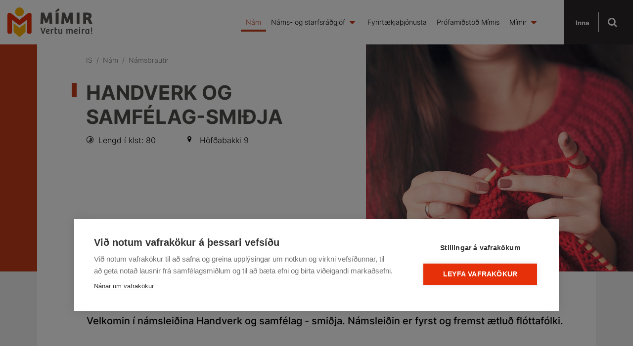

--- FILE ---
content_type: text/html; charset=UTF-8
request_url: https://www.mimir.is/is/nam/namsbrautir/handverk-smidja
body_size: 7621
content:

<!DOCTYPE html>
<!--
		Stefna ehf. - Moya Vefumsjónarkerfi
		- - - - - - - - - - - - - - - - - -
		http://www.moya.is
		Moya - útgáfa 1.16.2		- - - - - - - - - - - - - - - - - -
-->
<html xmlns="http://www.w3.org/1999/xhtml" lang="is">
<head>
	<meta http-equiv="X-UA-Compatible" content="IE=edge">
	<meta name="viewport" content="width=device-width, initial-scale=1.0">
		<meta charset="UTF-8">
	<meta name="author" content="Mímir" >
	<meta name="generator" content="Moya 1.16.2" >
		<meta property="og:title" content="Handverk og samf&eacute;lag-Smi&eth;ja">
	<meta property="og:image" content="https://www.mimir.is/static/themes/2017/images/og.png?v=1768897063">
	<meta property="og:url" content="https://www.mimir.is/is/nam/namsbrautir/handverk-smidja">
	<meta property="og:site_name" content="M&iacute;mir - Vertu meira!">
	<meta property="og:image:width" content="400">
	<meta property="og:image:height" content="400">
	<meta property="og:locale" content="is_IS">
	<meta property="og:type" content="article">

		<title>Handverk og samfélag-Smiðja | Mímir - Vertu meira!</title>	<link href="https://fonts.googleapis.com/css?family=Hind:300,400,500,600,700" rel="stylesheet">
	<link href="https://fonts.googleapis.com/css?family=Overpass" rel="stylesheet">
	<link href="/static/themes/2017/theme.css?v=2552b9b6a6" rel="stylesheet" media="all" type="text/css"/>
		<link href="/is/feed" rel="alternate" type="application/rss+xml" title="RSS - Fréttir" >
	<link href="/favicon.ico" rel="icon" type="image/x-icon" >
	<link href="/favicon.ico" rel="shortcut icon" type="image/x-icon" >
		<style type="text/css" media="screen">
		<!--
		#topBannerImage .img {background-image: url(/static/inna/images/lg/prjon135.jpg);}
		-->
	</style>
    	<!-- Google Tag Manager -->
	<script>(function(w,d,s,l,i){w[l]=w[l]||[];w[l].push({'gtm.start':
	new Date().getTime(),event:'gtm.js'});var f=d.getElementsByTagName(s)[0],
	j=d.createElement(s),dl=l!='dataLayer'?'&l='+l:'';j.async=true;j.src=
	'https://www.googletagmanager.com/gtm.js?id='+i+dl;f.parentNode.insertBefore(j,f);
	})(window,document,'script','dataLayer','GTM-M4WR75Q');</script>
	<!-- End Google Tag Manager --></head>
<body class="hasChildren inna courseView hasCourseImage hasTopBannerImage hideright">
<!-- Google Tag Manager (noscript) -->
	<noscript><iframe src="https://www.googletagmanager.com/ns.html?id=GTM-M4WR75Q"
	height="0" width="0" style="display:none;visibility:hidden"></iframe></noscript>
	<!-- End Google Tag Manager (noscript) --><a href="#main" id="skipToMain">Fara í efni</a>
<a id="siteTop" class="hide">&nbsp;</a>

<div id="page">

	
	<div id="pageContainer">
		<div id="header">
			<div class="contentWrap">
				<div class="logo">
					<a href="/is" aria-label="Mímir - Vertu meira!">
						<svg xmlns="http://www.w3.org/2000/svg" viewBox="0 0 333.19 116.04"><defs><style>.cls-1{fill:#565551}.cls-2{fill:#f9b000}</style></defs><g id="Layer_2" data-name="Layer 2"><g id="Layer_1-2" data-name="Layer 1"><path class="cls-1" d="M139.53 97.92h-.07l-5.74-18.59-.02-.05h-4.62l7.99 24.03.01.05h4.68l8.08-23.98.04-.1h-4.48l-5.87 18.64zm24.56.99a7.64 7.64 0 01-4.49 1.57c-3 0-4.3-2.29-4.46-4.46a17.93 17.93 0 006.28-1.09c2.59-1.06 3.9-2.84 3.9-5.28 0-3.18-2.17-5.08-5.8-5.08a8.18 8.18 0 00-6.6 3 11.14 11.14 0 00-2.26 7c0 6 3 9.29 8.46 9.29a10.55 10.55 0 006.38-2l-1.39-3zm-4.82-11.13a1.92 1.92 0 012.08 2 2.23 2.23 0 01-.71 1.63c-1.33 1.3-4.13 1.64-5.57 1.64H155c.13-2.61 1.5-5.27 4.28-5.27zm18.55-3.21a4.78 4.78 0 00-4.32 3l-.39-2.37v-.06h-3.67l.33 3v15.27h4.43V91.92c.07-2.13 1.36-3.56 3.2-3.56a5.15 5.15 0 012.52.71h.09l.78-3.73v-.05a5.73 5.73 0 00-2.97-.72zm16.38 15.08h-.08a4.82 4.82 0 01-2.41.74c-1.61 0-2.26-.8-2.26-2.77v-9.01h4.86v-3.5h-4.86V78.2H185v19.66a7.62 7.62 0 00.71 3.95c.83 1.38 2.45 2.06 4.95 2.06a8.59 8.59 0 004.61-1.27l-1.1-2.83zm20.27-14.54H210V97a3.57 3.57 0 01-3.49 3.38c-2.28 0-2.73-1.43-2.73-3.74V85.11h-4.43v12.35c0 4.25 2 6.41 6 6.41a6.17 6.17 0 005.26-2.63l.25 2.12h3.82l-.3-3.1zm35.53-.54a5.87 5.87 0 00-5.25 2.8 5.22 5.22 0 00-5-2.8 6.06 6.06 0 00-5.17 2.68l-.33-2.08v-.06h-3.71l.33 3.21v15h4.43V91.63c0-1.79 1.09-3.6 3.16-3.6 2.46 0 2.66 2 2.66 3.85v11.49h4.43V91.48a3.67 3.67 0 01.86-2.42 3 3 0 012.31-1c2.21 0 2.66 1.54 2.66 3.85v11.49h4.43V91c-.05-4.2-2.06-6.43-5.81-6.43zm24 14.34a7.64 7.64 0 01-4.49 1.57c-3 0-4.3-2.29-4.46-4.46a17.92 17.92 0 006.28-1.09c2.59-1.06 3.9-2.84 3.9-5.28 0-3.18-2.17-5.08-5.8-5.08a8.18 8.18 0 00-6.6 3 11.15 11.15 0 00-2.26 7c0 6 3 9.29 8.46 9.29a10.57 10.57 0 006.39-2l-1.39-3zm-4.82-11.13a1.92 1.92 0 012.08 2 2.23 2.23 0 01-.71 1.63c-1.33 1.3-4.13 1.64-5.57 1.64h-.08c.1-2.61 1.47-5.27 4.25-5.27zm13.36-10.27A2.47 2.47 0 00280 80a2.4 2.4 0 002.56 2.45A2.42 2.42 0 00285.1 80a2.47 2.47 0 00-2.56-2.49zm-2.2 7.6h4.43v18.26h-4.43zm19.01-.54a4.78 4.78 0 00-4.32 3l-.39-2.37v-.06H291l.33 3v15.27h4.43V91.92c.07-2.13 1.36-3.56 3.2-3.56a5.14 5.14 0 012.52.71h.09l.78-3.73v-.05a5.72 5.72 0 00-3-.72zm21.24 1.28a20.28 20.28 0 00-6.43-1.26c-6 0-9.43 3.81-9.43 10.44 0 5.77 2.47 8.82 7.13 8.82a5.92 5.92 0 005-2.4l.25 1.92h3.86l-.33-3.54zm-7.85 14.77c-2.47 0-3.67-1.88-3.67-5.76 0-3.2.78-7 4.5-7a7.18 7.18 0 012.62.44v9.28a3.19 3.19 0 01-3.45 3.04zm15.7-3.74h2.7l.72-12.64V80c0-1.22-.72-1.84-2.13-1.84s-2.06.64-2.06 1.77v4.29l.76 12.56zm1.22 2.12a2.44 2.44 0 00-2.49 2.45 2.54 2.54 0 005.08 0 2.38 2.38 0 00-2.59-2.45z"/><circle class="cls-2" cx="47.31" cy="17.2" r="17.2"/><path d="M47.15 69.43c-4-1.31-29.38-21.11-29.38-21.11v47.6a7.63 7.63 0 01-7.63 7.63H7.63A7.63 7.63 0 010 95.92V29.15a7.66 7.66 0 017-7.61 11.2 11.2 0 016.08.74c1.43.49 34.23 26.55 34.23 26.55s32.8-26.06 34.23-26.55a11.2 11.2 0 016.08-.74 7.66 7.66 0 017 7.61v66.77a7.63 7.63 0 01-7.63 7.63h-2.5a7.63 7.63 0 01-7.63-7.63V48.33S51.5 68.18 47.51 69.43z" fill="#e53009"/><path class="cls-2" d="M47.4 80.12c3.41-2.61 12.82-10.31 23.11-17.95v34.68c-8 6.47-19.72 16.75-23.11 19.19zm0 0V116c-3.4-2.4-15.08-12.68-23.11-19.15V62.17C34.58 69.81 44 77.51 47.4 80.12z"/><path class="cls-1" d="M161.74 20.46h11.75l2.32 44.16h-10.89l-1.26-23.31h-.2l-7.1 18.86h-8l-7-18.19h-.27l-1.26 22.64H129l2.52-44.16h11.89l9.1 25.1h.27zM198.92 3.6c2.33 1.32 4.59 3.4 4.59 5.4 0 1.66-.86 2.72-3.19 4.12a95.6 95.6 0 01-10.49 4.91l-2.46-3.32zm-9.89 61V20.46h11.42v44.16zm54.72-44.14h11.75l2.32 44.16h-10.88l-1.26-23.31h-.2l-7.1 18.86h-8l-7-18.19h-.27l-1.26 22.64H211l2.52-44.16h11.89l9.1 25.1h.27zM271 64.62V20.46h11.42v44.16zm37.23 0h-11.42V20.46h15.8c10.23 0 17.07 3.12 17.07 12.55a12.48 12.48 0 01-6.84 11.22 6.67 6.67 0 012.92 3.45l7.44 16.93H321l-6.11-14a3.6 3.6 0 00-3.52-2.52h-3.12zm4.32-25.3c3.39 0 5.45-1.73 5.45-5.38s-2.19-4.58-6.31-4.58h-3.45v10z"/></g></g></svg>					</a>
				</div>
				<div id="mainmenu">
					<ul class="menu mmLevel1 " id="mmm-5"><li class="ele-nam si level1 selectedLevel1 first active ord-1"><a href="/is/nam"><span>N&aacute;m</span></a></li><li class="ele-radgjof si level1 children goto ord-2"><a href="/is/radgjof"><span>N&aacute;ms- og starfsr&aacute;&eth;gj&ouml;f</span></a><ul class="menu mmLevel2 " id="mmm-13"><li class="ele-nams-og-starfsradgjof si level2 first ord-1"><a href="/is/radgjof/nams-og-starfsradgjof"><span>Panta r&aacute;&eth;gj&ouml;f</span></a></li><li class="ele-raunfaernimat si level2 ord-2"><a href="/is/radgjof/raunfaernimat"><span>Raunf&aelig;rnimat</span></a></li><li class="ele-ahugasvidsgreining si level2 ord-3"><a href="/is/radgjof/ahugasvidsgreining"><span>&Aacute;hugasvi&eth;sk&ouml;nnun</span></a></li><li class="ele-aftur-i-nam si level2 children ord-4"><a href="/is/radgjof/aftur-i-nam"><span>Aftur &iacute; n&aacute;m</span></a><ul class="menu mmLevel3 " id="mmm-84"><li class="ele-hver-er-eg si level3 first ord-1"><a href="/is/radgjof/aftur-i-nam/hver-er-eg"><span>Hver er &eacute;g?</span></a></li><li class="ele-faerni-haefni si level3 ord-2"><a href="/is/radgjof/aftur-i-nam/faerni-haefni"><span>F&aelig;rni / h&aelig;fni</span></a></li><li class="ele-gildi si level3 ord-3"><a href="/is/radgjof/aftur-i-nam/gildi"><span>Gildi</span></a></li><li class="ele-hvad-a-eg si level3 ord-4"><a href="/is/radgjof/aftur-i-nam/hvad-a-eg"><span>Hva&eth; &aacute; &eacute;g?</span></a></li><li class="ele-hvert-stefni-eg si level3 children last ord-5"><a href="/is/radgjof/aftur-i-nam/hvert-stefni-eg"><span>Hvert stefni &eacute;g</span></a><ul class="menu mmLevel4 " id="mmm-98"><li class="ele-upplysingavefir si level4 first last ord-1"><a href="/is/radgjof/aftur-i-nam/hvert-stefni-eg/upplysingavefir"><span>Uppl&yacute;singavefir</span></a></li></ul></li></ul></li><li class="ele-atvinnuleit si level2 children ord-5"><a href="/is/radgjof/atvinnuleit"><span>Atvinnuleit</span></a><ul class="menu mmLevel3 " id="mmm-83"><li class="ele-ferilskra-og-kynningarbref si level3 first ord-1"><a href="/is/radgjof/atvinnuleit/ferilskra-og-kynningarbref"><span>Ferilskr&aacute; </span></a></li><li class="ele-kynningarbref si level3 ord-2"><a href="/is/radgjof/atvinnuleit/kynningarbref"><span>Kynningarbr&eacute;f</span></a></li><li class="ele-atvinnuvidtal si level3 children ord-3"><a href="/is/radgjof/atvinnuleit/atvinnuvidtal"><span>Atvinnuvi&eth;tal</span></a><ul class="menu mmLevel4 " id="mmm-90"><li class="ele-rafraent-atvinnuvidtal si level4 first last ord-1"><a href="/is/radgjof/atvinnuleit/atvinnuvidtal/rafraent-atvinnuvidtal"><span>Rafr&aelig;nt atvinnuvi&eth;tal</span></a></li></ul></li><li class="ele-eftir-atvinnuvidtalid si level3 last ord-4"><a href="/is/radgjof/atvinnuleit/eftir-atvinnuvidtalid"><span>Eftir atvinnuvi&eth;tali&eth;</span></a></li></ul></li><li class="ele-radgjafarnir-okkar si level2 last ord-6"><a href="/is/radgjof/radgjafarnir-okkar"><span>R&aacute;&eth;gjafarnir okkar</span></a></li></ul></li><li class="ele-fyrirtaekjathjonusta si level1 ord-3"><a href="/is/fyrirtaekjathjonusta"><span>Fyrirt&aelig;kja&thorn;j&oacute;nusta</span></a></li><li class="ele-profamidstod-mimis si level1 ord-4"><a href="/is/profamidstod-mimis"><span>Pr&oacute;fami&eth;st&ouml;&eth; M&iacute;mis</span></a></li><li class="ele-mimir si level1 children last goto ord-5"><a href="/is/mimir"><span>M&iacute;mir</span></a><ul class="menu mmLevel2 " id="mmm-15"><li class="ele-um-fyrirtaekid si level2 first ord-1"><a href="/is/mimir/um-fyrirtaekid"><span>Um M&iacute;mi</span></a></li><li class="ele-husnaedi si level2 ord-2"><a href="/is/mimir/husnaedi"><span>Sta&eth;setning</span></a></li><li class="ele-opnunartimi si level2 ord-3"><a href="/is/mimir/opnunartimi"><span>Opnunart&iacute;mi</span></a></li><li class="ele-starfsmenn si level2 ord-4"><a href="/is/mimir/starfsmenn"><span>Starfsf&oacute;lk og stj&oacute;rn</span></a></li><li class="ele-stjorn-og-skipurit si level2 ord-5"><a href="/is/mimir/stjorn-og-skipurit"><span>Skipurit</span></a></li><li class="ele-frettir si level2 ord-6"><a href="/is/mimir/frettir"><span>Fr&eacute;ttir</span></a></li><li class="ele-arsskyrsla-reikningar si level2 ord-7"><a href="/is/mimir/arsskyrsla-reikningar"><span>&Aacute;rssk&yacute;rslur o.fl.</span></a></li><li class="ele-stefnur-og-aaetlanir si level2 ord-8"><a href="/is/mimir/stefnur-og-aaetlanir"><span>Stefnur og &aacute;&aelig;tlanir</span></a></li><li class="ele-gaedamal si level2 children last ord-9"><a href="/is/mimir/gaedamal"><span>G&aelig;&eth;am&aacute;l</span></a><ul class="menu mmLevel3 " id="mmm-74"><li class="ele-stafraen-kennsla si level3 first last ord-1"><a href="/is/mimir/gaedamal/stafraen-kennsla"><span>Stafr&aelig;n kennsla</span></a></li></ul></li></ul></li></ul>				</div>
				<header class="hidden-xs hidden-sm" id="translateHeader">
					<div class="contentWrap">
						<div id="google_translate_element" data-target_mobile="#mainmenu .mmLevel1"
							 data-langs="en,pl"></div>
					</div>
				</header>
				<div class="rightElementsContainer">
					<div class="namsnet">
						<ul>
<li><a href="https://www.inna.is">Inna</a></li>
</ul>
<p> </p>					</div>
					<a href="#" class="searchToggle" aria-label="Opna leit">
						<i class="fa fa-search"></i>
						<i class="fa fa-close"></i>
					</a>
				</div>
				<div id="searchBox" role="search">
					<div class="searchWrapper">
						<div class="contentWrap">
							
<form id="searchForm" name="searchForm" method="get" action="/is/leit">
<div id="elm_q" class="elm_text elm">
<span class="lmnt"><input type="text" name="q" id="q" value="" placeholder="Sláðu inn leitarorð..." class="text searchQ"></span></div>
<div id="elm_submit" class="elm_submit elm">
<input type="submit" id="searchSubmit" value="Leita"></div></form>							<a href="#" class="searchToggle" aria-label="Loka leit">
								<i class="fa fa-close"></i>
							</a>
						</div>
					</div>
				</div>
			</div>
		</div>
		<div id="contentContainer">
			<div class="contentWrap">
				<div class="row">
											<div class="topBannerContainer">
							<div class="topBannerInner">
								
<div id="breadcrumbs" class="box">
	
        <div class="boxText">
		<a href="/is" class="first">IS</a><span class="sep"> / </span><a href="/is/nam">Nám</a><span class="sep"> / </span><a href="/is/nam/namsbrautir">Námsbrautir</a><span class="sep"> / </span><a href="/is/nam/namsbrautir/handverk-smidja" class="last">Handverk og samfélag-Smiðja</a>
	</div>
</div>																	<div class="boxTitle"><h1>Handverk og samfélag-Smiðja</h1></div>																<div class="topBannerSitemap">
									

            <div class="courseDetails">
        
                    <div class="length">Lengd í klst: 80</div>
        
                    <div class="location">Höfðabakki 9</div>
        
            </div>


								</div>
							</div>
							<div class="topBannerImageText">
								<div id="topBannerImage">
									<div class="img"></div>
								</div>
															</div>
						</div>
										<div class="contentWrapInner">
						<div id="notice">
													</div>
						<div id="main" role="main">
															<div class="above">
																	</div>
								<div id="innaStudyProgramView" class="box"><div class="boxText">    <div class="innaCourseView v2">
        <div class="upperSection">
            <div class="wrapper">
                <div class="main">
                                            									<div class="description">
						<p>&nbsp;</p>
<h4>Velkomin í námsleiðina Handverk og samfélag - smiðja. Námsleiðin er fyrst og fremst ætluð flóttafólki.</h4>
<p>&nbsp;</p>
<p>Í smiðjunni læra þátttakendur handverk, í þessu tilviki prjón. Þátttakendur styrkja hæfni sína í handverkinu undir leiðsögn reynslumikilla kennara í faginu. Í því felst að skipuleggja, undirbúa og vinna að afurð úr prjóni. Prjón er falleg listgrein sem á djúpar rætur í íslenskri menningu og veitir því þátttakendum innsýn og tengingu við íslenskan menningararf.</p>
<p>Samhliða kennslu í handverki fá þátttakendur fræðslu um lykilatriði íslensks samfélags. Samfélagsfræðslan eflir skilning þátttakenda á samfélaginu sem þeir búa í og skilning á helstu einkennum íslenskrar menningar. Áhersla er lögð á að kynna þjónustu á vegum ríkis og sveitarfélaga svo sem skólaþjónustu og heilbrigðisþjónustu. Fjallað er um fjölbreytileika mannlífs, staðalmyndir, fordóma, mismunun, ólíka menningarhópa og áhrif þessara þátta á samskipti, almenn lífsgæði og framandi venjur í nýju landi. Þátttakendur kynnast jafnframt sögu og landnámi Íslands og fjallað er um pólitískt umhverfi á Íslandi. Fjallað um samfélagslega ábyrgð, umhverfismál og umhverfisvitund.</p>
<p>Námsleiðin er frábær vettvangur þar sem fólk sameinast og vinnur með handverk á skapandi hátt. Lögð er áhersla á að skapa gott andrúmsloft, stuðning og samræður sem styðja við nám og þróun hvers þátttakanda.</p>
<p>&nbsp;</p>
<p>Nánari upplýsingar hjá verkefnastjóra: <a href="mailto:thorunn@mimir.is">thorunn@mimir.is</a>&nbsp;</p>
					</div>
							
                                                                									<div class="category">
						<span class="label">Flokkar:</span>
													Námsbrautir
											</div>
							
                                    </div>
                        </div>
                                        
    </div>
</div>
</div>
																					</div>
											</div>
				</div>
			</div>
			<div class="frontLinks">
				<div class="entryContent">
					<ul>
<li><a href="/is/nam">Nám</a></li>
<li><a href="/is/nam#namsbrautir">Námsbrautir</a></li>
<li><a href="/is/nam?filter=erlend-tungumal">Tungumálanámskeið</a></li>
<li><a href="/is/nam?filter=study-icelandic">Study Icelandic</a></li>
<li><a href="/static/files/Skolanamskra/skolanamskra.pdf">Skólanámskrá</a></li>
</ul>
<p>&nbsp;</p>
<ul>
<li><a title="Náms- og starfsráðgjöf" href="/is/radgjof">Ráðgjöf</a></li>
<li><a title="Einstaklings- og hópráðgjöf" href="/is/radgjof/nams-og-starfsradgjof">Náms- og starfsráðgjöf</a></li>
<li><a href="/is/radgjof/raunfaernimat">Raunfærnimat</a></li>
<li><a title="Áhugasviðsgreining" href="/is/radgjof/ahugasvidsgreining">Áhugasviðskönnun</a></li>
<li><a title="Panta ráðgjöf" href="https://outlook.office365.com/owa/calendar/Mmir@mimir.is/bookings/">Panta ráðgjöf</a></li>
</ul>
<p>&nbsp;</p>
<ul>
<li><a title="Ráðgjöf og þjónusta" href="/is/fyrirtaekjathjonusta/radgjof-og-thjonusta">Fyrirtækjaþjónusta</a></li>
<li><a title="Ráðgjöf og þjónusta" href="/is/fyrirtaekjathjonusta/radgjof-og-thjonusta">Ráðgjöf og þjónusta</a></li>
<li><a title="Starfstengd námskeið" href="/is/fyrirtaekjathjonusta/namskeid">Starfstengd námskeið</a></li>
<li><a title="Styrkir til náms" href="/is/fyrirtaekjathjonusta/styrkir-til-nams">Styrkir&nbsp;til náms</a></li>
<li><a title="Hæfnigreining starfa" href="/is/fyrirtaekjathjonusta/haefnigreining">Hæfnigreining starfa</a></li>
</ul>
<p>&nbsp;</p>
<ul>
<ul>
<li style="text-align: left;"><a title="Um fyrirtækið" href="/is/mimir/um-fyrirtaekid">Mímir</a></li>
<li><a title="Húsnæði" href="/is/mimir/husnaedi">Staðsetning</a></li>
<li><a title="Starfsfólk og stjórn" href="/is/mimir/starfsmenn">Starfsfólk&nbsp;og stjórn</a></li>
<li><a title="Fréttir" href="/is/mimir/frettir">Fréttir</a></li>
<li><a href="https://www.mimir.is/is/moya/formbuilder/index/index/abendingar-hros-kvartanir">Ábending, hrós, kvörtun</a></li>
</ul>
</ul>				</div>
			</div>
		</div>
		<div id="mainmenuToggle">
			<span class="first"></span>
			<span class="middle"></span>
			<span class="last"></span>
		</div>
	</div>
</div>
<div id="footerInfo" role="contentinfo">
	<div class="contentWrap">
		<div id="box_pagecontent_13" class="box box_pagecontent box_ord_1 footerLogo first"><div class="boxText"><p><img src="/static/files/logowhite.png" alt="Mímir"></p>
<p><img src="/static/files/_blob/cudpb2xt3hdlv45kg2zrl-1684744574932.png" alt="" width="777" height="629"></p></div>
</div>
<div id="box_pagecontent_6" class="box box_pagecontent box_ord_2 footerLocation"><div class="boxText"><h2>Mímir</h2>
<ul>
<li>Höfðabakka 9</li>
<li>110 Reykjavík</li>
<li>s. 580 1800</li>
<li><a href="https://en.ja.is/kort/?d=hashid%3A9gJnk&amp;x=363278&amp;y=405578&amp;z=8&amp;type=map" target="_self">Kort</a></li>
</ul>
<p> </p></div>
</div>
<div id="box_pagecontent_9" class="box box_pagecontent box_ord_3 footerConsult"><div class="boxText"><p>Almennar fyrirspurnir</p>
<p>Vantar þig upplýsingar um námskeið í boði?&nbsp;</p>
<p><a class="btn btn-primary" href="/is/hafdu-samband">Hafðu samband</a></p>
<p><a href="https://www.facebook.com/mimir.simenntun" target="_blank" rel="noopener"><img style="width: 40px;" src="/static/files/_blob/ig6q3xysmyroe6n8g8rewi-1684746016844.png" alt="" width="100" height="100">&nbsp;</a> &nbsp;<a href="https://www.instagram.com/mimirvertumeira/" target="_blank" rel="noopener"><img style="width: 40px;" src="/static/files/_blob/qka07n4j7f0a2lyx2d0myu.webp" alt="" width="100" height="40">&nbsp; &nbsp;</a><a href="https://www.youtube.com/@mimirsimenntun191" target="_blank" rel="noopener"><img style="width: 55px;" src="/static/files/_blob/1867j9is7pwezi7fmoblfu.png" alt="" width="100" height="512"></a></p></div>
</div>
<div id="box_pagecontent_7" class="box box_pagecontent box_ord_5 footerInfo last"><div class="boxText"><ul>
<li><a href="mailto: mimir@mimir.is">mimir@mimir.is</a></li>
<li><a title="Greiðsluskilmálar" href="/is/mimir/greidsluskilmalar" target="_self">Greiðsluskilmálar</a></li>
<li>
<p><a title="Payment Terms and Conditions" href="/is/mimir/payment-terms-and-conditions">Payment Terms and Conditions</a><!--?xml:namespace prefix = "o" ns = "urn:schemas-microsoft-com:office:office" /--></p>
</li>
</ul></div>
</div>
	</div>
</div>
<div id="google_translate_element" data-target_desktop="header > .contentWrap" data-target_mobile="header > .contentWrap" data-langs="en,pl"></div>
	<!-- Load Facebook SDK for JavaScript -->
	<div id="fb-root"></div>
	<script>(function (d, s, id) {
			var js, fjs = d.getElementsByTagName(s)[0];
			if (d.getElementById(id)) return;
			js = d.createElement(s);
			js.id = id;
			js.src = 'https://connect.facebook.net/en_US/sdk/xfbml.customerchat.js#xfbml=1&version=v2.12&autoLogAppEvents=1';
			fjs.parentNode.insertBefore(js, fjs);
		}
		(document, 'script', 'facebook-jssdk'));</script>

	<!-- Your customer chat code -->
	<div class="fb-customerchat"
		 attribution="setup_tool"
		 page_id="278155582250041"
		 logged_in_greeting="Góðan dag. Hvernig getum við aðstoðað?"
		 logged_out_greeting="Góðan dag. Hvernig getum við aðstoðað?">
	</div>

<script
	src="//ajax.googleapis.com/ajax/libs/jquery/1.11.1/jquery.min.js"></script>
<script
	src="//ajax.googleapis.com/ajax/libs/jqueryui/1.11.2/jquery-ui.min.js"></script>
	<script type="text/javascript" src="/_moya/javascripts/dist/bundle.min.js?v=1768897063"></script><script src="/static/themes/2017/js/moya.min.js?v=e922b498a6"></script>
<script src="/static/themes/2017/js/site.min.js?v=1aefdf8ef5"></script>

<script type="text/javascript">
<!--//--><![CDATA[//><!--
moya.division = 'is';
moya.lang = 'is';
moya.fancybox.init();
$(function() { $("a.fancybox").fancybox({ helpers:{ title:{ type:"inside" },media:true },openEffect:"elastic",closeEffect:"elastic" }); });
$(function() { $("a.slideshow").fancybox({ helpers:{ title:{ type:"inside" },buttons:true,media:true },openEffect:"elastic",closeEffect:"elastic",playSpeed:4000,prevEffect:"none",nextEffect:"none",closeBtn:false }); });
$(function() { $("img.responsive").responsiveImg(); });
$(function() { moya.search.initAutocomplete("#q") });

//--><!]]>
</script>

</body>
</html>


--- FILE ---
content_type: image/svg+xml
request_url: https://www.mimir.is/static/themes/2017/images/length.svg
body_size: -2
content:
<svg viewBox="0 0 13 13" fill="none" xmlns="http://www.w3.org/2000/svg"><path d="M6.458 11.41a4.8 4.8 0 110-9.6 4.8 4.8 0 010 9.6zm0-10.8a6 6 0 100 12 6 6 0 000-12zm2.544 3.457A3.57 3.57 0 006.458 3.01v3.6L3.914 9.155a3.6 3.6 0 005.088 0 3.589 3.589 0 000-5.088z" fill="#4D4D4B"/></svg>

--- FILE ---
content_type: image/svg+xml
request_url: https://www.mimir.is/static/themes/2017/images/bg_icon_kort.svg
body_size: -15
content:
<svg width="16" height="23" viewBox="0 0 16 23" fill="none" xmlns="http://www.w3.org/2000/svg"><path fill-rule="evenodd" clip-rule="evenodd" d="M8 .571a8 8 0 00-8 8c0 6.286 8 14.286 8 14.286s8-8 8-14.286a8 8 0 00-8-8zm0 12.286a4 4 0 110-8 4 4 0 010 8z" fill="#fff"/></svg>

--- FILE ---
content_type: application/javascript
request_url: https://www.mimir.is/static/themes/2017/js/site.min.js?v=1aefdf8ef5
body_size: 37323
content:
/**!
 * MixItUp v3.2.1
 * A high-performance, dependency-free library for animated filtering, sorting and more
 * Build ea75207d-1036-4d1b-af10-9800590d2906
 *
 * @copyright Copyright 2014-2017 KunkaLabs Limited.
 * @author    KunkaLabs Limited.
 * @link      https://www.kunkalabs.com/mixitup/
 *
 * @license   Commercial use requires a commercial license.
 *            https://www.kunkalabs.com/mixitup/licenses/
 *
 *            Non-commercial use permitted under same terms as CC BY-NC 3.0 license.
 *            http://creativecommons.org/licenses/by-nc/3.0/
 */
!function(t){"use strict";var e=null,i=null;!function(){var e=["webkit","moz","o","ms"],i=t.document.createElement("div"),s=-1;for(s=0;s<e.length&&!t.requestAnimationFrame;s++)t.requestAnimationFrame=t[e[s]+"RequestAnimationFrame"];void 0===i.nextElementSibling&&Object.defineProperty(t.Element.prototype,"nextElementSibling",{get:function(){for(var t=this.nextSibling;t;){if(1===t.nodeType)return t;t=t.nextSibling}return null}}),function(t){t.matches=t.matches||t.machesSelector||t.mozMatchesSelector||t.msMatchesSelector||t.oMatchesSelector||t.webkitMatchesSelector||function(t){return Array.prototype.indexOf.call(this.parentElement.querySelectorAll(t),this)>-1}}(t.Element.prototype),Object.keys||(Object.keys=function(){var t,e,i,s=Object.prototype.hasOwnProperty;return t=!{toString:null}.propertyIsEnumerable("toString"),i=(e=["toString","toLocaleString","valueOf","hasOwnProperty","isPrototypeOf","propertyIsEnumerable","constructor"]).length,function(n){var o=[],a="",r=-1;if("object"!=typeof n&&("function"!=typeof n||null===n))throw new TypeError("Object.keys called on non-object");for(a in n)s.call(n,a)&&o.push(a);if(t)for(r=0;r<i;r++)s.call(n,e[r])&&o.push(e[r]);return o}}()),Array.isArray||(Array.isArray=function(t){return"[object Array]"===Object.prototype.toString.call(t)}),"function"!=typeof Object.create&&(Object.create=function(t){var e=function(){};return function(t,i){if(t!==Object(t)&&null!==t)throw TypeError("Argument must be an object, or null");e.prototype=t||{};var s=new e;return e.prototype=null,undefined!==i&&Object.defineProperties(s,i),null===t&&(s.__proto__=null),s}}()),String.prototype.trim||(String.prototype.trim=function(){return this.replace(/^[\s\uFEFF\xA0]+|[\s\uFEFF\xA0]+$/g,"")}),Array.prototype.indexOf||(Array.prototype.indexOf=function(t){var e,i,s,n;if(null===this)throw new TypeError;if(0===(n=(s=Object(this)).length>>>0))return-1;if(e=0,arguments.length>1&&((e=Number(arguments[1]))!=e?e=0:0!==e&&e!==1/0&&e!==-1/0&&(e=(e>0||-1)*Math.floor(Math.abs(e)))),e>=n)return-1;for(i=e>=0?e:Math.max(n-Math.abs(e),0);i<n;i++)if(i in s&&s[i]===t)return i;return-1}),Function.prototype.bind||(Function.prototype.bind=function(t){var e,i,s,n;if("function"!=typeof this)throw new TypeError;return e=Array.prototype.slice.call(arguments,1),i=this,s=function(){},n=function(){return i.apply(this instanceof s?this:t,e.concat(Array.prototype.slice.call(arguments)))},this.prototype&&(s.prototype=this.prototype),n.prototype=new s,n}),t.Element.prototype.dispatchEvent||(t.Element.prototype.dispatchEvent=function(t){try{return this.fireEvent("on"+t.type,t)}catch(t){}})}(),(e=function(s,n,o){var a=null,r=!1,l=null,c=null,h=null,u=[],d="",p=[],f=-1;if(h=o||t.document,(r=arguments[3])&&(r="boolean"==typeof r),"string"==typeof s)p=h.querySelectorAll(s);else if(s&&"object"==typeof s&&i.isElement(s,h))p=[s];else{if(!s||"object"!=typeof s||!s.length)throw new Error(e.messages.errorFactoryInvalidContainer());p=s}if(p.length<1)throw new Error(e.messages.errorFactoryContainerNotFound());for(f=0;(a=p[f])&&(!(f>0)||r);f++)a.id?d=a.id:(d="MixItUp"+i.randomHex(),a.id=d),e.instances[d]instanceof e.Mixer?(l=e.instances[d],(!n||n&&n.debug&&!1!==n.debug.showWarnings)&&console.warn(e.messages.warningFactoryPreexistingInstance())):((l=new e.Mixer).attach(a,h,d,n),e.instances[d]=l),c=new e.Facade(l),n&&n.debug&&n.debug.enable?u.push(l):u.push(c);return r?new e.Collection(u):u[0]}).use=function(t){e.Base.prototype.callActions.call(e,"beforeUse",arguments),"function"==typeof t&&"mixitup-extension"===t.TYPE?void 0===e.extensions[t.NAME]&&(t(e),e.extensions[t.NAME]=t):t.fn&&t.fn.jquery&&(e.libraries.$=t),e.Base.prototype.callActions.call(e,"afterUse",arguments)},e.instances={},e.extensions={},e.libraries={},i={hasClass:function(t,e){return!!t.className.match(new RegExp("(\\s|^)"+e+"(\\s|$)"))},addClass:function(t,e){this.hasClass(t,e)||(t.className+=t.className?" "+e:e)},removeClass:function(t,e){if(this.hasClass(t,e)){var i=new RegExp("(\\s|^)"+e+"(\\s|$)");t.className=t.className.replace(i," ").trim()}},extend:function(t,e,i,s){var n=[],o="",a=-1;i=i||!1,s=s||!1;try{if(Array.isArray(e))for(a=0;a<e.length;a++)n.push(a);else e&&(n=Object.keys(e));for(a=0;a<n.length;a++)o=n[a],!i||"object"!=typeof e[o]||this.isElement(e[o])?t[o]=e[o]:Array.isArray(e[o])?(t[o]||(t[o]=[]),this.extend(t[o],e[o],i,s)):(t[o]||(t[o]={}),this.extend(t[o],e[o],i,s))}catch(e){if(!s)throw e;this.handleExtendError(e,t)}return t},handleExtendError:function(t,i){var s=null,n="",o="",a="",r="",l="",c=-1,h=-1;if(t instanceof TypeError&&(s=/property "?(\w*)"?[,:] object/i.exec(t.message))){for(l in n=s[1],i){for(h=0;h<n.length&&n.charAt(h)===l.charAt(h);)h++;h>c&&(c=h,r=l)}throw c>1&&(a=e.messages.errorConfigInvalidPropertySuggestion({probableMatch:r})),o=e.messages.errorConfigInvalidProperty({erroneous:n,suggestion:a}),new TypeError(o)}throw t},template:function(t){for(var e=/\${([\w]*)}/g,i={},s=null;s=e.exec(t);)i[s[1]]=new RegExp("\\${"+s[1]+"}","g");return function(e){var s="",n=t;for(s in e=e||{},i)n=n.replace(i[s],void 0!==e[s]?e[s]:"");return n}},on:function(e,i,s,n){e&&(e.addEventListener?e.addEventListener(i,s,n):e.attachEvent&&(e["e"+i+s]=s,e[i+s]=function(){e["e"+i+s](t.event)},e.attachEvent("on"+i,e[i+s])))},off:function(t,e,i){t&&(t.removeEventListener?t.removeEventListener(e,i,!1):t.detachEvent&&(t.detachEvent("on"+e,t[e+i]),t[e+i]=null))},getCustomEvent:function(e,i,s){var n=null;return s=s||t.document,"function"==typeof t.CustomEvent?n=new t.CustomEvent(e,{detail:i,bubbles:!0,cancelable:!0}):"function"==typeof s.createEvent?(n=s.createEvent("CustomEvent")).initCustomEvent(e,!0,!0,i):((n=s.createEventObject()).type=e,n.returnValue=!1,n.cancelBubble=!1,n.detail=i),n},getOriginalEvent:function(t){return t.touches&&t.touches.length?t.touches[0]:t.changedTouches&&t.changedTouches.length?t.changedTouches[0]:t},index:function(t,e){for(var i=0;null!==(t=t.previousElementSibling);)e&&!t.matches(e)||++i;return i},camelCase:function(t){return t.toLowerCase().replace(/([_-][a-z])/g,(function(t){return t.toUpperCase().replace(/[_-]/,"")}))},pascalCase:function(t){return(t=this.camelCase(t)).charAt(0).toUpperCase()+t.slice(1)},dashCase:function(t){return t.replace(/([A-Z])/g,"-$1").replace(/^-/,"").toLowerCase()},isElement:function(e,i){return i=i||t.document,!!(t.HTMLElement&&e instanceof t.HTMLElement)||!!(i.defaultView&&i.defaultView.HTMLElement&&e instanceof i.defaultView.HTMLElement)||null!==e&&1===e.nodeType&&"string"==typeof e.nodeName},createElement:function(e,i){var s=null,n=null;for(s=(i=i||t.document).createDocumentFragment(),(n=i.createElement("div")).innerHTML=e;n.firstChild;)s.appendChild(n.firstChild);return s},removeWhitespace:function(t){for(var e;t&&"#text"===t.nodeName;)e=t,t=t.previousSibling,e.parentElement&&e.parentElement.removeChild(e)},isEqualArray:function(t,e){var i=t.length;if(i!==e.length)return!1;for(;i--;)if(t[i]!==e[i])return!1;return!0},deepEquals:function(t,e){var i;if("object"==typeof t&&t&&"object"==typeof e&&e){if(Object.keys(t).length!==Object.keys(e).length)return!1;for(i in t)if(!e.hasOwnProperty(i)||!this.deepEquals(t[i],e[i]))return!1}else if(t!==e)return!1;return!0},arrayShuffle:function(t){for(var e=t.slice(),i=e.length,s=i,n=-1,o=[];s--;)n=~~(Math.random()*i),o=e[s],e[s]=e[n],e[n]=o;return e},arrayFromList:function(t){var e,i;try{return Array.prototype.slice.call(t)}catch(s){for(e=[],i=0;i<t.length;i++)e.push(t[i]);return e}},debounce:function(t,e,i){var s;return function(){var n=this,o=arguments,a=i&&!s,r=null;r=function(){s=null,i||t.apply(n,o)},clearTimeout(s),s=setTimeout(r,e),a&&t.apply(n,o)}},position:function(t){for(var e=0,i=0,s=t;t;)e-=t.scrollLeft,i-=t.scrollTop,t===s&&(e+=t.offsetLeft,i+=t.offsetTop,s=t.offsetParent),t=t.parentElement;return{x:e,y:i}},getHypotenuse:function(t,e){var i=t.x-e.x,s=t.y-e.y;return i=i<0?-1*i:i,s=s<0?-1*s:s,Math.sqrt(Math.pow(i,2)+Math.pow(s,2))},getIntersectionRatio:function(t,e){var i,s=t.width*t.height;return i=Math.max(0,Math.min(t.left+t.width,e.left+e.width)-Math.max(t.left,e.left)),Math.max(0,Math.min(t.top+t.height,e.top+e.height)-Math.max(t.top,e.top))*i/s},closestParent:function(e,i,s,n){var o=e.parentNode;if(n=n||t.document,s&&e.matches(i))return e;for(;o&&o!=n.body;){if(o.matches&&o.matches(i))return o;if(!o.parentNode)return null;o=o.parentNode}return null},children:function(e,i,s){var n=[],o="";return s=s||t.doc,e&&(e.id||(o="Temp"+this.randomHexKey(),e.id=o),n=s.querySelectorAll("#"+e.id+" > "+i),o&&e.removeAttribute("id")),n},clean:function(t){var e=[],i=-1;for(i=0;i<t.length;i++)""!==t[i]&&e.push(t[i]);return e},defer:function(i){var s=null,n=null,o=null;return n=new this.Deferred,e.features.has.promises?n.promise=new Promise((function(t,e){n.resolve=t,n.reject=e})):(o=t.jQuery||i.$)&&"function"==typeof o.Deferred?(s=o.Deferred(),n.promise=s.promise(),n.resolve=s.resolve,n.reject=s.reject):t.console&&console.warn(e.messages.warningNoPromiseImplementation()),n},all:function(i,s){var n=null;return e.features.has.promises?Promise.all(i):(n=t.jQuery||s.$)&&"function"==typeof n.when?n.when.apply(n,i).done((function(){return arguments})):(t.console&&console.warn(e.messages.warningNoPromiseImplementation()),[])},getPrefix:function(t,e,s){var n=-1,o="";if(i.dashCase(e)in t.style)return"";for(n=0;o=s[n];n++)if(o+e in t.style)return o.toLowerCase();return"unsupported"},randomHex:function(){return("00000"+(16777216*Math.random()<<0).toString(16)).substr(-6).toUpperCase()},getDocumentState:function(e){return e="object"==typeof e.body?e:t.document,{scrollTop:t.pageYOffset,scrollLeft:t.pageXOffset,docHeight:e.documentElement.scrollHeight,docWidth:e.documentElement.scrollWidth,viewportHeight:e.documentElement.clientHeight,viewportWidth:e.documentElement.clientWidth}},bind:function(t,e){return function(){return e.apply(t,arguments)}},isVisible:function(e){var i=null;return!!e.offsetParent||"fixed"===(i=t.getComputedStyle(e)).position&&"hidden"!==i.visibility&&"0"!==i.opacity},seal:function(t){"function"==typeof Object.seal&&Object.seal(t)},freeze:function(t){"function"==typeof Object.freeze&&Object.freeze(t)},compareVersions:function(t,e){var i=t.split("."),s=e.split("."),n=-1,o=-1,a=-1;for(a=0;a<i.length;a++){if(n=parseInt(i[a].replace(/[^\d.]/g,"")),(o=parseInt(s[a].replace(/[^\d.]/g,"")||0))<n)return!1;if(o>n)return!0}return!0},Deferred:function(){this.promise=null,this.resolve=null,this.reject=null,this.id=i.randomHex()},isEmptyObject:function(t){var e="";if("function"==typeof Object.keys)return 0===Object.keys(t).length;for(e in t)if(t.hasOwnProperty(e))return!1;return!0},getClassname:function(t,e,i){var s="";return(s+=t.block).length&&(s+=t.delineatorElement),s+=t["element"+this.pascalCase(e)],i?(s.length&&(s+=t.delineatorModifier),s+=i):s},getProperty:function(t,e){var i,s=e.split("."),n="",o=0;if(!e)return t;for(i=function(t){return t?t[n]:null};o<s.length;)n=s[o],t=i(t),o++;return void 0!==t?t:null}},e.h=i,e.Base=function(){},e.Base.prototype={constructor:e.Base,callActions:function(t,e){var s=this.constructor.actions[t],n="";if(s&&!i.isEmptyObject(s))for(n in s)s[n].apply(this,e)},callFilters:function(t,e,s){var n=this.constructor.filters[t],o=e,a="";if(!n||i.isEmptyObject(n))return o;for(a in s=s||[],n)(s=i.arrayFromList(s)).unshift(o),o=n[a].apply(this,s);return o}},e.BaseStatic=function(){this.actions={},this.filters={},this.extend=function(t){i.extend(this.prototype,t)},this.registerAction=function(t,e,i){(this.actions[t]=this.actions[t]||{})[e]=i},this.registerFilter=function(t,e,i){(this.filters[t]=this.filters[t]||{})[e]=i}},e.Features=function(){e.Base.call(this),this.callActions("beforeConstruct"),this.boxSizingPrefix="",this.transformPrefix="",this.transitionPrefix="",this.boxSizingPrefix="",this.transformProp="",this.transformRule="",this.transitionProp="",this.perspectiveProp="",this.perspectiveOriginProp="",this.has=new e.Has,this.canary=null,this.BOX_SIZING_PROP="boxSizing",this.TRANSITION_PROP="transition",this.TRANSFORM_PROP="transform",this.PERSPECTIVE_PROP="perspective",this.PERSPECTIVE_ORIGIN_PROP="perspectiveOrigin",this.VENDORS=["Webkit","moz","O","ms"],this.TWEENABLE=["opacity","width","height","marginRight","marginBottom","x","y","scale","translateX","translateY","translateZ","rotateX","rotateY","rotateZ"],this.callActions("afterConstruct")},e.BaseStatic.call(e.Features),e.Features.prototype=Object.create(e.Base.prototype),i.extend(e.Features.prototype,{constructor:e.Features,init:function(){var t=this;t.callActions("beforeInit",arguments),t.canary=document.createElement("div"),t.setPrefixes(),t.runTests(),t.callActions("beforeInit",arguments)},runTests:function(){var e=this;e.callActions("beforeRunTests",arguments),e.has.promises="function"==typeof t.Promise,e.has.transitions="unsupported"!==e.transitionPrefix,e.callActions("afterRunTests",arguments),i.freeze(e.has)},setPrefixes:function(){var t=this;t.callActions("beforeSetPrefixes",arguments),t.transitionPrefix=i.getPrefix(t.canary,"Transition",t.VENDORS),t.transformPrefix=i.getPrefix(t.canary,"Transform",t.VENDORS),t.boxSizingPrefix=i.getPrefix(t.canary,"BoxSizing",t.VENDORS),t.boxSizingProp=t.boxSizingPrefix?t.boxSizingPrefix+i.pascalCase(t.BOX_SIZING_PROP):t.BOX_SIZING_PROP,t.transitionProp=t.transitionPrefix?t.transitionPrefix+i.pascalCase(t.TRANSITION_PROP):t.TRANSITION_PROP,t.transformProp=t.transformPrefix?t.transformPrefix+i.pascalCase(t.TRANSFORM_PROP):t.TRANSFORM_PROP,t.transformRule=t.transformPrefix?"-"+t.transformPrefix+"-"+t.TRANSFORM_PROP:t.TRANSFORM_PROP,t.perspectiveProp=t.transformPrefix?t.transformPrefix+i.pascalCase(t.PERSPECTIVE_PROP):t.PERSPECTIVE_PROP,t.perspectiveOriginProp=t.transformPrefix?t.transformPrefix+i.pascalCase(t.PERSPECTIVE_ORIGIN_PROP):t.PERSPECTIVE_ORIGIN_PROP,t.callActions("afterSetPrefixes",arguments)}}),e.Has=function(){this.transitions=!1,this.promises=!1,i.seal(this)},e.features=new e.Features,e.features.init(),e.ConfigAnimation=function(){e.Base.call(this),this.callActions("beforeConstruct"),this.enable=!0,this.effects="fade scale",this.effectsIn="",this.effectsOut="",this.duration=600,this.easing="ease",this.applyPerspective=!0,this.perspectiveDistance="3000px",this.perspectiveOrigin="50% 50%",this.queue=!0,this.queueLimit=3,this.animateResizeContainer=!0,this.animateResizeTargets=!1,this.staggerSequence=null,this.reverseOut=!1,this.nudge=!0,this.clampHeight=!0,this.clampWidth=!0,this.callActions("afterConstruct"),i.seal(this)},e.BaseStatic.call(e.ConfigAnimation),e.ConfigAnimation.prototype=Object.create(e.Base.prototype),e.ConfigAnimation.prototype.constructor=e.ConfigAnimation,e.ConfigBehavior=function(){e.Base.call(this),this.callActions("beforeConstruct"),this.liveSort=!1,this.callActions("afterConstruct"),i.seal(this)},e.BaseStatic.call(e.ConfigBehavior),e.ConfigBehavior.prototype=Object.create(e.Base.prototype),e.ConfigBehavior.prototype.constructor=e.ConfigBehavior,e.ConfigCallbacks=function(){e.Base.call(this),this.callActions("beforeConstruct"),this.onMixStart=null,this.onMixBusy=null,this.onMixEnd=null,this.onMixFail=null,this.onMixClick=null,this.callActions("afterConstruct"),i.seal(this)},e.BaseStatic.call(e.ConfigCallbacks),e.ConfigCallbacks.prototype=Object.create(e.Base.prototype),e.ConfigCallbacks.prototype.constructor=e.ConfigCallbacks,e.ConfigControls=function(){e.Base.call(this),this.callActions("beforeConstruct"),this.enable=!0,this.live=!1,this.scope="global",this.toggleLogic="or",this.toggleDefault="all",this.callActions("afterConstruct"),i.seal(this)},e.BaseStatic.call(e.ConfigControls),e.ConfigControls.prototype=Object.create(e.Base.prototype),e.ConfigControls.prototype.constructor=e.ConfigControls,e.ConfigClassNames=function(){e.Base.call(this),this.callActions("beforeConstruct"),this.block="mixitup",this.elementContainer="container",this.elementFilter="control",this.elementSort="control",this.elementMultimix="control",this.elementToggle="control",this.modifierActive="active",this.modifierDisabled="disabled",this.modifierFailed="failed",this.delineatorElement="-",this.delineatorModifier="-",this.callActions("afterConstruct"),i.seal(this)},e.BaseStatic.call(e.ConfigClassNames),e.ConfigClassNames.prototype=Object.create(e.Base.prototype),e.ConfigClassNames.prototype.constructor=e.ConfigClassNames,e.ConfigData=function(){e.Base.call(this),this.callActions("beforeConstruct"),this.uidKey="",this.dirtyCheck=!1,this.callActions("afterConstruct"),i.seal(this)},e.BaseStatic.call(e.ConfigData),e.ConfigData.prototype=Object.create(e.Base.prototype),e.ConfigData.prototype.constructor=e.ConfigData,e.ConfigDebug=function(){e.Base.call(this),this.callActions("beforeConstruct"),this.enable=!1,this.showWarnings=!0,this.fauxAsync=!1,this.callActions("afterConstruct"),i.seal(this)},e.BaseStatic.call(e.ConfigDebug),e.ConfigDebug.prototype=Object.create(e.Base.prototype),e.ConfigDebug.prototype.constructor=e.ConfigDebug,e.ConfigLayout=function(){e.Base.call(this),this.callActions("beforeConstruct"),this.allowNestedTargets=!0,this.containerClassName="",this.siblingBefore=null,this.siblingAfter=null,this.callActions("afterConstruct"),i.seal(this)},e.BaseStatic.call(e.ConfigLayout),e.ConfigLayout.prototype=Object.create(e.Base.prototype),e.ConfigLayout.prototype.constructor=e.ConfigLayout,e.ConfigLoad=function(){e.Base.call(this),this.callActions("beforeConstruct"),this.filter="all",this.sort="default:asc",this.dataset=null,this.callActions("afterConstruct"),i.seal(this)},e.BaseStatic.call(e.ConfigLoad),e.ConfigLoad.prototype=Object.create(e.Base.prototype),e.ConfigLoad.prototype.constructor=e.ConfigLoad,e.ConfigSelectors=function(){e.Base.call(this),this.callActions("beforeConstruct"),this.target=".mix",this.control="",this.callActions("afterConstruct"),i.seal(this)},e.BaseStatic.call(e.ConfigSelectors),e.ConfigSelectors.prototype=Object.create(e.Base.prototype),e.ConfigSelectors.prototype.constructor=e.ConfigSelectors,e.ConfigRender=function(){e.Base.call(this),this.callActions("beforeConstruct"),this.target=null,this.callActions("afterConstruct"),i.seal(this)},e.BaseStatic.call(e.ConfigRender),e.ConfigRender.prototype=Object.create(e.Base.prototype),e.ConfigRender.prototype.constructor=e.ConfigRender,e.ConfigTemplates=function(){e.Base.call(this),this.callActions("beforeConstruct"),this.callActions("afterConstruct"),i.seal(this)},e.BaseStatic.call(e.ConfigTemplates),e.ConfigTemplates.prototype=Object.create(e.Base.prototype),e.ConfigTemplates.prototype.constructor=e.ConfigTemplates,e.Config=function(){e.Base.call(this),this.callActions("beforeConstruct"),this.animation=new e.ConfigAnimation,this.behavior=new e.ConfigBehavior,this.callbacks=new e.ConfigCallbacks,this.controls=new e.ConfigControls,this.classNames=new e.ConfigClassNames,this.data=new e.ConfigData,this.debug=new e.ConfigDebug,this.layout=new e.ConfigLayout,this.load=new e.ConfigLoad,this.selectors=new e.ConfigSelectors,this.render=new e.ConfigRender,this.templates=new e.ConfigTemplates,this.callActions("afterConstruct"),i.seal(this)},e.BaseStatic.call(e.Config),e.Config.prototype=Object.create(e.Base.prototype),e.Config.prototype.constructor=e.Config,e.MixerDom=function(){e.Base.call(this),this.callActions("beforeConstruct"),this.document=null,this.body=null,this.container=null,this.parent=null,this.targets=[],this.callActions("afterConstruct"),i.seal(this)},e.BaseStatic.call(e.MixerDom),e.MixerDom.prototype=Object.create(e.Base.prototype),e.MixerDom.prototype.constructor=e.MixerDom,e.UiClassNames=function(){e.Base.call(this),this.callActions("beforeConstruct"),this.base="",this.active="",this.disabled="",this.callActions("afterConstruct"),i.seal(this)},e.BaseStatic.call(e.UiClassNames),e.UiClassNames.prototype=Object.create(e.Base.prototype),e.UiClassNames.prototype.constructor=e.UiClassNames,e.CommandDataset=function(){e.Base.call(this),this.callActions("beforeConstruct"),this.dataset=null,this.callActions("afterConstruct"),i.seal(this)},e.BaseStatic.call(e.CommandDataset),e.CommandDataset.prototype=Object.create(e.Base.prototype),e.CommandDataset.prototype.constructor=e.CommandDataset,e.CommandMultimix=function(){e.Base.call(this),this.callActions("beforeConstruct"),this.filter=null,this.sort=null,this.insert=null,this.remove=null,this.changeLayout=null,this.callActions("afterConstruct"),i.seal(this)},e.BaseStatic.call(e.CommandMultimix),e.CommandMultimix.prototype=Object.create(e.Base.prototype),e.CommandMultimix.prototype.constructor=e.CommandMultimix,e.CommandFilter=function(){e.Base.call(this),this.callActions("beforeConstruct"),this.selector="",this.collection=null,this.action="show",this.callActions("afterConstruct"),i.seal(this)},e.BaseStatic.call(e.CommandFilter),e.CommandFilter.prototype=Object.create(e.Base.prototype),e.CommandFilter.prototype.constructor=e.CommandFilter,e.CommandSort=function(){e.Base.call(this),this.callActions("beforeConstruct"),this.sortString="",this.attribute="",this.order="asc",this.collection=null,this.next=null,this.callActions("afterConstruct"),i.seal(this)},e.BaseStatic.call(e.CommandSort),e.CommandSort.prototype=Object.create(e.Base.prototype),e.CommandSort.prototype.constructor=e.CommandSort,e.CommandInsert=function(){e.Base.call(this),this.callActions("beforeConstruct"),this.index=0,this.collection=[],this.position="before",this.sibling=null,this.callActions("afterConstruct"),i.seal(this)},e.BaseStatic.call(e.CommandInsert),e.CommandInsert.prototype=Object.create(e.Base.prototype),e.CommandInsert.prototype.constructor=e.CommandInsert,e.CommandRemove=function(){e.Base.call(this),this.callActions("beforeConstruct"),this.targets=[],this.collection=[],this.callActions("afterConstruct"),i.seal(this)},e.BaseStatic.call(e.CommandRemove),e.CommandRemove.prototype=Object.create(e.Base.prototype),e.CommandRemove.prototype.constructor=e.CommandRemove,e.CommandChangeLayout=function(){e.Base.call(this),this.callActions("beforeConstruct"),this.containerClassName="",this.callActions("afterConstruct"),i.seal(this)},e.BaseStatic.call(e.CommandChangeLayout),e.CommandChangeLayout.prototype=Object.create(e.Base.prototype),e.CommandChangeLayout.prototype.constructor=e.CommandChangeLayout,e.ControlDefinition=function(t,s,n,o){e.Base.call(this),this.callActions("beforeConstruct"),this.type=t,this.selector=s,this.live=n||!1,this.parent=o||"",this.callActions("afterConstruct"),i.freeze(this),i.seal(this)},e.BaseStatic.call(e.ControlDefinition),e.ControlDefinition.prototype=Object.create(e.Base.prototype),e.ControlDefinition.prototype.constructor=e.ControlDefinition,e.controlDefinitions=[],e.controlDefinitions.push(new e.ControlDefinition("multimix","[data-filter][data-sort]")),e.controlDefinitions.push(new e.ControlDefinition("filter","[data-filter]")),e.controlDefinitions.push(new e.ControlDefinition("sort","[data-sort]")),e.controlDefinitions.push(new e.ControlDefinition("toggle","[data-toggle]")),e.Control=function(){e.Base.call(this),this.callActions("beforeConstruct"),this.el=null,this.selector="",this.bound=[],this.pending=-1,this.type="",this.status="inactive",this.filter="",this.sort="",this.canDisable=!1,this.handler=null,this.classNames=new e.UiClassNames,this.callActions("afterConstruct"),i.seal(this)},e.BaseStatic.call(e.Control),e.Control.prototype=Object.create(e.Base.prototype),i.extend(e.Control.prototype,{constructor:e.Control,init:function(t,i,s){var n=this;if(this.callActions("beforeInit",arguments),n.el=t,n.type=i,n.selector=s,n.selector)n.status="live";else switch(n.canDisable="boolean"==typeof n.el.disable,n.type){case"filter":n.filter=n.el.getAttribute("data-filter");break;case"toggle":n.filter=n.el.getAttribute("data-toggle");break;case"sort":n.sort=n.el.getAttribute("data-sort");break;case"multimix":n.filter=n.el.getAttribute("data-filter"),n.sort=n.el.getAttribute("data-sort")}n.bindClick(),e.controls.push(n),this.callActions("afterInit",arguments)},isBound:function(t){var e=this,i=!1;return this.callActions("beforeIsBound",arguments),i=e.bound.indexOf(t)>-1,e.callFilters("afterIsBound",i,arguments)},addBinding:function(t){var e=this;this.callActions("beforeAddBinding",arguments),e.isBound()||e.bound.push(t),this.callActions("afterAddBinding",arguments)},removeBinding:function(t){var i=this,s=-1;this.callActions("beforeRemoveBinding",arguments),(s=i.bound.indexOf(t))>-1&&i.bound.splice(s,1),i.bound.length<1&&(i.unbindClick(),s=e.controls.indexOf(i),e.controls.splice(s,1),"active"===i.status&&i.renderStatus(i.el,"inactive")),this.callActions("afterRemoveBinding",arguments)},bindClick:function(){var t=this;this.callActions("beforeBindClick",arguments),t.handler=function(e){t.handleClick(e)},i.on(t.el,"click",t.handler),this.callActions("afterBindClick",arguments)},unbindClick:function(){var t=this;this.callActions("beforeUnbindClick",arguments),i.off(t.el,"click",t.handler),t.handler=null,this.callActions("afterUnbindClick",arguments)},handleClick:function(t){var s=this,n=null,o=null,a=!1,r={},l=null,c=[],h=-1;if(this.callActions("beforeHandleClick",arguments),this.pending=0,o=s.bound[0],n=s.selector?i.closestParent(t.target,o.config.selectors.control+s.selector,!0,o.dom.document):s.el){switch(s.type){case"filter":r.filter=s.filter||n.getAttribute("data-filter");break;case"sort":r.sort=s.sort||n.getAttribute("data-sort");break;case"multimix":r.filter=s.filter||n.getAttribute("data-filter"),r.sort=s.sort||n.getAttribute("data-sort");break;case"toggle":r.filter=s.filter||n.getAttribute("data-toggle"),a="live"===s.status?i.hasClass(n,s.classNames.active):"active"===s.status}for(h=0;h<s.bound.length;h++)l=new e.CommandMultimix,i.extend(l,r),c.push(l);for(c=s.callFilters("commandsHandleClick",c,arguments),s.pending=s.bound.length,h=0;o=s.bound[h];h++)(r=c[h])&&(o.lastClicked||(o.lastClicked=n),e.events.fire("mixClick",o.dom.container,{state:o.state,instance:o,originalEvent:t,control:o.lastClicked},o.dom.document),"function"==typeof o.config.callbacks.onMixClick&&!1===o.config.callbacks.onMixClick.call(o.lastClicked,o.state,t,o)||("toggle"===s.type?a?o.toggleOff(r.filter):o.toggleOn(r.filter):o.multimix(r)));this.callActions("afterHandleClick",arguments)}else s.callActions("afterHandleClick",arguments)},update:function(t,i){var s=this,n=new e.CommandMultimix;s.callActions("beforeUpdate",arguments),s.pending--,s.pending=Math.max(0,s.pending),s.pending>0||("live"===s.status?s.updateLive(t,i):(n.sort=s.sort,n.filter=s.filter,s.callFilters("actionsUpdate",n,arguments),s.parseStatusChange(s.el,t,n,i)),s.callActions("afterUpdate",arguments))},updateLive:function(t,i){var s=this,n=null,o=null,a=null,r=-1;if(s.callActions("beforeUpdateLive",arguments),s.el){for(n=s.el.querySelectorAll(s.selector),r=0;a=n[r];r++){switch(o=new e.CommandMultimix,s.type){case"filter":o.filter=a.getAttribute("data-filter");break;case"sort":o.sort=a.getAttribute("data-sort");break;case"multimix":o.filter=a.getAttribute("data-filter"),o.sort=a.getAttribute("data-sort");break;case"toggle":o.filter=a.getAttribute("data-toggle")}o=s.callFilters("actionsUpdateLive",o,arguments),s.parseStatusChange(a,t,o,i)}s.callActions("afterUpdateLive",arguments)}},parseStatusChange:function(t,e,i,s){var n=this,o="",a=-1;switch(n.callActions("beforeParseStatusChange",arguments),n.type){case"filter":e.filter===i.filter?n.renderStatus(t,"active"):n.renderStatus(t,"inactive");break;case"multimix":e.sort===i.sort&&e.filter===i.filter?n.renderStatus(t,"active"):n.renderStatus(t,"inactive");break;case"sort":e.sort.match(/:asc/g)&&(o=e.sort.replace(/:asc/g,"")),e.sort===i.sort||o===i.sort?n.renderStatus(t,"active"):n.renderStatus(t,"inactive");break;case"toggle":for(s.length<1&&n.renderStatus(t,"inactive"),e.filter===i.filter&&n.renderStatus(t,"active"),a=0;a<s.length;a++){if(s[a]===i.filter){n.renderStatus(t,"active");break}n.renderStatus(t,"inactive")}}n.callActions("afterParseStatusChange",arguments)},renderStatus:function(t,e){var s=this;switch(s.callActions("beforeRenderStatus",arguments),e){case"active":i.addClass(t,s.classNames.active),i.removeClass(t,s.classNames.disabled),s.canDisable&&(s.el.disabled=!1);break;case"inactive":i.removeClass(t,s.classNames.active),i.removeClass(t,s.classNames.disabled),s.canDisable&&(s.el.disabled=!1);break;case"disabled":s.canDisable&&(s.el.disabled=!0),i.addClass(t,s.classNames.disabled),i.removeClass(t,s.classNames.active)}"live"!==s.status&&(s.status=e),s.callActions("afterRenderStatus",arguments)}}),e.controls=[],e.StyleData=function(){e.Base.call(this),this.callActions("beforeConstruct"),this.x=0,this.y=0,this.top=0,this.right=0,this.bottom=0,this.left=0,this.width=0,this.height=0,this.marginRight=0,this.marginBottom=0,this.opacity=0,this.scale=new e.TransformData,this.translateX=new e.TransformData,this.translateY=new e.TransformData,this.translateZ=new e.TransformData,this.rotateX=new e.TransformData,this.rotateY=new e.TransformData,this.rotateZ=new e.TransformData,this.callActions("afterConstruct"),i.seal(this)},e.BaseStatic.call(e.StyleData),e.StyleData.prototype=Object.create(e.Base.prototype),e.StyleData.prototype.constructor=e.StyleData,e.TransformData=function(){e.Base.call(this),this.callActions("beforeConstruct"),this.value=0,this.unit="",this.callActions("afterConstruct"),i.seal(this)},e.BaseStatic.call(e.TransformData),e.TransformData.prototype=Object.create(e.Base.prototype),e.TransformData.prototype.constructor=e.TransformData,e.TransformDefaults=function(){e.StyleData.apply(this),this.callActions("beforeConstruct"),this.scale.value=.01,this.scale.unit="",this.translateX.value=20,this.translateX.unit="px",this.translateY.value=20,this.translateY.unit="px",this.translateZ.value=20,this.translateZ.unit="px",this.rotateX.value=90,this.rotateX.unit="deg",this.rotateY.value=90,this.rotateY.unit="deg",this.rotateX.value=90,this.rotateX.unit="deg",this.rotateZ.value=180,this.rotateZ.unit="deg",this.callActions("afterConstruct"),i.seal(this)},e.BaseStatic.call(e.TransformDefaults),e.TransformDefaults.prototype=Object.create(e.StyleData.prototype),e.TransformDefaults.prototype.constructor=e.TransformDefaults,e.transformDefaults=new e.TransformDefaults,e.EventDetail=function(){this.state=null,this.futureState=null,this.instance=null,this.originalEvent=null},e.Events=function(){e.Base.call(this),this.callActions("beforeConstruct"),this.mixStart=null,this.mixBusy=null,this.mixEnd=null,this.mixFail=null,this.mixClick=null,this.callActions("afterConstruct"),i.seal(this)},e.BaseStatic.call(e.Events),e.Events.prototype=Object.create(e.Base.prototype),e.Events.prototype.constructor=e.Events,e.Events.prototype.fire=function(t,s,n,o){var a=this,r=null,l=new e.EventDetail;if(a.callActions("beforeFire",arguments),void 0===a[t])throw new Error('Event type "'+t+'" not found.');l.state=new e.State,i.extend(l.state,n.state),n.futureState&&(l.futureState=new e.State,i.extend(l.futureState,n.futureState)),l.instance=n.instance,n.originalEvent&&(l.originalEvent=n.originalEvent),r=i.getCustomEvent(t,l,o),a.callFilters("eventFire",r,arguments),s.dispatchEvent(r)},e.events=new e.Events,e.QueueItem=function(){e.Base.call(this),this.callActions("beforeConstruct"),this.args=[],this.instruction=null,this.triggerElement=null,this.deferred=null,this.isToggling=!1,this.callActions("afterConstruct"),i.seal(this)},e.BaseStatic.call(e.QueueItem),e.QueueItem.prototype=Object.create(e.Base.prototype),e.QueueItem.prototype.constructor=e.QueueItem,e.Mixer=function(){e.Base.call(this),this.callActions("beforeConstruct"),this.config=new e.Config,this.id="",this.isBusy=!1,this.isToggling=!1,this.incPadding=!0,this.controls=[],this.targets=[],this.origOrder=[],this.cache={},this.toggleArray=[],this.targetsMoved=0,this.targetsImmovable=0,this.targetsBound=0,this.targetsDone=0,this.staggerDuration=0,this.effectsIn=null,this.effectsOut=null,this.transformIn=[],this.transformOut=[],this.queue=[],this.state=null,this.lastOperation=null,this.lastClicked=null,this.userCallback=null,this.userDeferred=null,this.dom=new e.MixerDom,this.callActions("afterConstruct"),i.seal(this)},e.BaseStatic.call(e.Mixer),e.Mixer.prototype=Object.create(e.Base.prototype),i.extend(e.Mixer.prototype,{constructor:e.Mixer,attach:function(s,n,o,a){var r=this,l=null,c=-1;for(r.callActions("beforeAttach",arguments),r.id=o,a&&i.extend(r.config,a,!0,!0),r.sanitizeConfig(),r.cacheDom(s,n),r.config.layout.containerClassName&&i.addClass(r.dom.container,r.config.layout.containerClassName),e.features.has.transitions||(r.config.animation.enable=!1),void 0===t.console&&(r.config.debug.showWarnings=!1),r.config.data.uidKey&&(r.config.controls.enable=!1),r.indexTargets(),r.state=r.getInitialState(),c=0;l=r.lastOperation.toHide[c];c++)l.hide();r.config.controls.enable&&(r.initControls(),r.updateControls({filter:r.state.activeFilter,sort:r.state.activeSort}),r.buildToggleArray(null,r.state)),r.parseEffects(),r.callActions("afterAttach",arguments)},sanitizeConfig:function(){var t=this;t.callActions("beforeSanitizeConfig",arguments),t.config.controls.scope=t.config.controls.scope.toLowerCase().trim(),t.config.controls.toggleLogic=t.config.controls.toggleLogic.toLowerCase().trim(),t.config.controls.toggleDefault=t.config.controls.toggleDefault.toLowerCase().trim(),t.config.animation.effects=t.config.animation.effects.trim(),t.callActions("afterSanitizeConfig",arguments)},getInitialState:function(){var t=this,i=new e.State,s=new e.Operation;if(t.callActions("beforeGetInitialState",arguments),i.activeContainerClassName=t.config.layout.containerClassName,t.config.load.dataset){if(!t.config.data.uidKey||"string"!=typeof t.config.data.uidKey)throw new TypeError(e.messages.errorConfigDataUidKeyNotSet());s.startDataset=s.newDataset=i.activeDataset=t.config.load.dataset.slice(),s.startContainerClassName=s.newContainerClassName=i.activeContainerClassName,s.show=t.targets.slice(),i=t.callFilters("stateGetInitialState",i,arguments)}else i.activeFilter=t.parseFilterArgs([t.config.load.filter]).command,i.activeSort=t.parseSortArgs([t.config.load.sort]).command,i.totalTargets=t.targets.length,(i=t.callFilters("stateGetInitialState",i,arguments)).activeSort.collection||i.activeSort.attribute||"random"===i.activeSort.order||"desc"===i.activeSort.order?(s.newSort=i.activeSort,t.sortOperation(s),t.printSort(!1,s),t.targets=s.newOrder):s.startOrder=s.newOrder=t.targets,s.startFilter=s.newFilter=i.activeFilter,s.startSort=s.newSort=i.activeSort,s.startContainerClassName=s.newContainerClassName=i.activeContainerClassName,"all"===s.newFilter.selector?s.newFilter.selector=t.config.selectors.target:"none"===s.newFilter.selector&&(s.newFilter.selector="");return s=t.callFilters("operationGetInitialState",s,[i]),t.lastOperation=s,s.newFilter&&t.filterOperation(s),t.buildState(s)},cacheDom:function(t,e){var i=this;i.callActions("beforeCacheDom",arguments),i.dom.document=e,i.dom.body=i.dom.document.querySelector("body"),i.dom.container=t,i.dom.parent=t,i.callActions("afterCacheDom",arguments)},indexTargets:function(){var t=this,s=null,n=null,o=null,a=-1;if(t.callActions("beforeIndexTargets",arguments),t.dom.targets=t.config.layout.allowNestedTargets?t.dom.container.querySelectorAll(t.config.selectors.target):i.children(t.dom.container,t.config.selectors.target,t.dom.document),t.dom.targets=i.arrayFromList(t.dom.targets),t.targets=[],(o=t.config.load.dataset)&&o.length!==t.dom.targets.length)throw new Error(e.messages.errorDatasetPrerenderedMismatch());if(t.dom.targets.length){for(a=0;n=t.dom.targets[a];a++)(s=new e.Target).init(n,t,o?o[a]:void 0),s.isInDom=!0,t.targets.push(s);t.dom.parent=t.dom.targets[0].parentElement===t.dom.container?t.dom.container:t.dom.targets[0].parentElement}t.origOrder=t.targets,t.callActions("afterIndexTargets",arguments)},initControls:function(){var t=this,i="",s=null,n=null,o=null,a=null,r=null,l=-1,c=-1;switch(t.callActions("beforeInitControls",arguments),t.config.controls.scope){case"local":o=t.dom.container;break;case"global":o=t.dom.document;break;default:throw new Error(e.messages.errorConfigInvalidControlsScope())}for(l=0;i=e.controlDefinitions[l];l++)if(t.config.controls.live||i.live){if(i.parent){if(!(a=t.dom[i.parent])||a.length<0)continue;"number"!=typeof a.length&&(a=[a])}else a=[o];for(c=0;n=a[c];c++)r=t.getControl(n,i.type,i.selector),t.controls.push(r)}else for(s=o.querySelectorAll(t.config.selectors.control+i.selector),c=0;n=s[c];c++)(r=t.getControl(n,i.type,""))&&t.controls.push(r);t.callActions("afterInitControls",arguments)},getControl:function(t,s,n){var o=this,a=null,r=-1;if(o.callActions("beforeGetControl",arguments),!n)for(r=0;a=e.controls[r];r++){if(a.el===t&&a.isBound(o))return o.callFilters("controlGetControl",null,arguments);if(a.el===t&&a.type===s&&a.selector===n)return a.addBinding(o),o.callFilters("controlGetControl",a,arguments)}return(a=new e.Control).init(t,s,n),a.classNames.base=i.getClassname(o.config.classNames,s),a.classNames.active=i.getClassname(o.config.classNames,s,o.config.classNames.modifierActive),a.classNames.disabled=i.getClassname(o.config.classNames,s,o.config.classNames.modifierDisabled),a.addBinding(o),o.callFilters("controlGetControl",a,arguments)},getToggleSelector:function(){var t=this,e="or"===t.config.controls.toggleLogic?", ":"",s="";return t.callActions("beforeGetToggleSelector",arguments),t.toggleArray=i.clean(t.toggleArray),""===(s=t.toggleArray.join(e))&&(s=t.config.controls.toggleDefault),t.callFilters("selectorGetToggleSelector",s,arguments)},buildToggleArray:function(t,e){var s=this,n="";if(s.callActions("beforeBuildToggleArray",arguments),t&&t.filter)n=t.filter.selector.replace(/\s/g,"");else{if(!e)return;n=e.activeFilter.selector.replace(/\s/g,"")}n!==s.config.selectors.target&&"all"!==n||(n=""),"or"===s.config.controls.toggleLogic?s.toggleArray=n.split(","):s.toggleArray=s.splitCompoundSelector(n),s.toggleArray=i.clean(s.toggleArray),s.callActions("afterBuildToggleArray",arguments)},splitCompoundSelector:function(t){var e=t.split(/([\.\[])/g),i=[],s="",n=-1;for(""===e[0]&&e.shift(),n=0;n<e.length;n++)n%2==0&&(s=""),s+=e[n],n%2!=0&&i.push(s);return i},updateControls:function(t){var s=this,n=null,o=new e.CommandMultimix,a=-1;for(s.callActions("beforeUpdateControls",arguments),t.filter?o.filter=t.filter.selector:o.filter=s.state.activeFilter.selector,t.sort?o.sort=s.buildSortString(t.sort):o.sort=s.buildSortString(s.state.activeSort),o.filter===s.config.selectors.target&&(o.filter="all"),""===o.filter&&(o.filter="none"),i.freeze(o),a=0;n=s.controls[a];a++)n.update(o,s.toggleArray);s.callActions("afterUpdateControls",arguments)},buildSortString:function(t){var e="";return e+=t.sortString,t.next&&(e+=" "+this.buildSortString(t.next)),e},insertTargets:function(t,s){var n=this,o=null,a=-1,r=null,l=null,c=null,h=-1;if(n.callActions("beforeInsertTargets",arguments),void 0===t.index&&(t.index=0),o=n.getNextSibling(t.index,t.sibling,t.position),r=n.dom.document.createDocumentFragment(),a=o?i.index(o,n.config.selectors.target):n.targets.length,t.collection){for(h=0;c=t.collection[h];h++){if(n.dom.targets.indexOf(c)>-1)throw new Error(e.messages.errorInsertPreexistingElement());c.style.display="none",r.appendChild(c),r.appendChild(n.dom.document.createTextNode(" ")),i.isElement(c,n.dom.document)&&c.matches(n.config.selectors.target)&&((l=new e.Target).init(c,n),l.isInDom=!0,n.targets.splice(a,0,l),a++)}n.dom.parent.insertBefore(r,o)}s.startOrder=n.origOrder=n.targets,n.callActions("afterInsertTargets",arguments)},getNextSibling:function(t,e,i){var s=this,n=null;return t=Math.max(t,0),e&&"before"===i?n=e:e&&"after"===i?n=e.nextElementSibling||null:s.targets.length>0&&void 0!==t?n=t<s.targets.length||!s.targets.length?s.targets[t].dom.el:s.targets[s.targets.length-1].dom.el.nextElementSibling:0===s.targets.length&&s.dom.parent.children.length>0&&(s.config.layout.siblingAfter?n=s.config.layout.siblingAfter:s.config.layout.siblingBefore?n=s.config.layout.siblingBefore.nextElementSibling:s.dom.parent.children[0]),s.callFilters("elementGetNextSibling",n,arguments)},filterOperation:function(t){var e=this,i=!1,s=-1,n="",o=null,a=-1;for(e.callActions("beforeFilterOperation",arguments),n=t.newFilter.action,a=0;o=t.newOrder[a];a++)i=t.newFilter.collection?t.newFilter.collection.indexOf(o.dom.el)>-1:""!==t.newFilter.selector&&o.dom.el.matches(t.newFilter.selector),e.evaluateHideShow(i,o,n,t);if(t.toRemove.length)for(a=0;o=t.show[a];a++)t.toRemove.indexOf(o)>-1&&(t.show.splice(a,1),(s=t.toShow.indexOf(o))>-1&&t.toShow.splice(s,1),t.toHide.push(o),t.hide.push(o),a--);t.matching=t.show.slice(),0===t.show.length&&""!==t.newFilter.selector&&0!==e.targets.length&&(t.hasFailed=!0),e.callActions("afterFilterOperation",arguments)},evaluateHideShow:function(t,e,i,s){var n=this;n.callActions("beforeEvaluateHideShow",arguments),!0===t&&"show"===i||!1===t&&"hide"===i?(s.show.push(e),!e.isShown&&s.toShow.push(e)):(s.hide.push(e),e.isShown&&s.toHide.push(e)),n.callActions("afterEvaluateHideShow",arguments)},sortOperation:function(t){var e=this;e.callActions("beforeSortOperation",arguments),t.startOrder=e.targets,t.newSort.collection?t.newOrder=t.newSort.collection:"random"===t.newSort.order?t.newOrder=i.arrayShuffle(t.startOrder):""===t.newSort.attribute?(t.newOrder=e.origOrder.slice(),"desc"===t.newSort.order&&t.newOrder.reverse()):(t.newOrder=t.startOrder.slice(),t.newOrder.sort((function(i,s){return e.compare(i,s,t.newSort)}))),i.isEqualArray(t.newOrder,t.startOrder)&&(t.willSort=!1),e.callActions("afterSortOperation",arguments)},compare:function(t,e,i){var s=this,n=i.order,o=s.getAttributeValue(t,i.attribute),a=s.getAttributeValue(e,i.attribute);return isNaN(1*o)||isNaN(1*a)?(o=o.toLowerCase(),a=a.toLowerCase()):(o*=1,a*=1),o<a?"asc"===n?-1:1:o>a?"asc"===n?1:-1:o===a&&i.next?s.compare(t,e,i.next):0},getAttributeValue:function(t,i){var s=this,n="";return null===(n=t.dom.el.getAttribute("data-"+i))&&s.config.debug.showWarnings&&console.warn(e.messages.warningInconsistentSortingAttributes({attribute:"data-"+i})),s.callFilters("valueGetAttributeValue",n||0,arguments)},printSort:function(e,s){var n=this,o=e?s.newOrder:s.startOrder,a=e?s.startOrder:s.newOrder,r=o.length?o[o.length-1].dom.el.nextElementSibling:null,l=t.document.createDocumentFragment(),c=null,h=null,u=null,d=-1;for(n.callActions("beforePrintSort",arguments),d=0;h=o[d];d++)"absolute"!==(u=h.dom.el).style.position&&(i.removeWhitespace(u.previousSibling),u.parentElement.removeChild(u));for((c=r?r.previousSibling:n.dom.parent.lastChild)&&"#text"===c.nodeName&&i.removeWhitespace(c),d=0;h=a[d];d++)u=h.dom.el,i.isElement(l.lastChild)&&l.appendChild(t.document.createTextNode(" ")),l.appendChild(u);n.dom.parent.firstChild&&n.dom.parent.firstChild!==r&&l.insertBefore(t.document.createTextNode(" "),l.childNodes[0]),r?(l.appendChild(t.document.createTextNode(" ")),n.dom.parent.insertBefore(l,r)):n.dom.parent.appendChild(l),n.callActions("afterPrintSort",arguments)},parseSortString:function(t,s){var n=this,o=t.split(" "),a=s,r=[],l=-1;for(l=0;l<o.length;l++){switch(r=o[l].split(":"),a.sortString=o[l],a.attribute=i.dashCase(r[0]),a.order=r[1]||"asc",a.attribute){case"default":a.attribute="";break;case"random":a.attribute="",a.order="random"}if(!a.attribute||"random"===a.order)break;l<o.length-1&&(a.next=new e.CommandSort,i.freeze(a),a=a.next)}return n.callFilters("commandsParseSort",s,arguments)},parseEffects:function(){var t=this,i="",s=t.config.animation.effectsIn||t.config.animation.effects,n=t.config.animation.effectsOut||t.config.animation.effects;for(i in t.callActions("beforeParseEffects",arguments),t.effectsIn=new e.StyleData,t.effectsOut=new e.StyleData,t.transformIn=[],t.transformOut=[],t.effectsIn.opacity=t.effectsOut.opacity=1,t.parseEffect("fade",s,t.effectsIn,t.transformIn),t.parseEffect("fade",n,t.effectsOut,t.transformOut,!0),e.transformDefaults)e.transformDefaults[i]instanceof e.TransformData&&(t.parseEffect(i,s,t.effectsIn,t.transformIn),t.parseEffect(i,n,t.effectsOut,t.transformOut,!0));t.parseEffect("stagger",s,t.effectsIn,t.transformIn),t.parseEffect("stagger",n,t.effectsOut,t.transformOut,!0),t.callActions("afterParseEffects",arguments)},parseEffect:function(t,i,s,n,o){var a=this,r=/\(([^)]+)\)/,l=-1,c="",h="",u=["%","px","em","rem","vh","vw","deg"],d="",p=-1;if(a.callActions("beforeParseEffect",arguments),"string"!=typeof i)throw new TypeError(e.messages.errorConfigInvalidAnimationEffects());if(i.indexOf(t)<0)"stagger"===t&&(a.staggerDuration=0);else{switch((l=i.indexOf(t+"("))>-1&&(c=i.substring(l),h=r.exec(c)[1]),t){case"fade":s.opacity=h?parseFloat(h):0;break;case"stagger":a.staggerDuration=h?parseFloat(h):100;break;default:if(o&&a.config.animation.reverseOut&&"scale"!==t?s[t].value=-1*(h?parseFloat(h):e.transformDefaults[t].value):s[t].value=h?parseFloat(h):e.transformDefaults[t].value,h){for(p=0;d=u[p];p++)if(h.indexOf(d)>-1){s[t].unit=d;break}}else s[t].unit=e.transformDefaults[t].unit;n.push(t+"("+s[t].value+s[t].unit+")")}a.callActions("afterParseEffect",arguments)}},buildState:function(t){var i=this,s=new e.State,n=null,o=-1;for(i.callActions("beforeBuildState",arguments),o=0;n=i.targets[o];o++)(!t.toRemove.length||t.toRemove.indexOf(n)<0)&&s.targets.push(n.dom.el);for(o=0;n=t.matching[o];o++)s.matching.push(n.dom.el);for(o=0;n=t.show[o];o++)s.show.push(n.dom.el);for(o=0;n=t.hide[o];o++)(!t.toRemove.length||t.toRemove.indexOf(n)<0)&&s.hide.push(n.dom.el);return s.id=i.id,s.container=i.dom.container,s.activeFilter=t.newFilter,s.activeSort=t.newSort,s.activeDataset=t.newDataset,s.activeContainerClassName=t.newContainerClassName,s.hasFailed=t.hasFailed,s.totalTargets=i.targets.length,s.totalShow=t.show.length,s.totalHide=t.hide.length,s.totalMatching=t.matching.length,s.triggerElement=t.triggerElement,i.callFilters("stateBuildState",s,arguments)},goMix:function(s,n){var o=this,a=null;return o.callActions("beforeGoMix",arguments),o.config.animation.duration&&o.config.animation.effects&&i.isVisible(o.dom.container)||(s=!1),n.toShow.length||n.toHide.length||n.willSort||n.willChangeLayout||(s=!1),n.startState.show.length||n.show.length||(s=!1),e.events.fire("mixStart",o.dom.container,{state:n.startState,futureState:n.newState,instance:o},o.dom.document),"function"==typeof o.config.callbacks.onMixStart&&o.config.callbacks.onMixStart.call(o.dom.container,n.startState,n.newState,o),i.removeClass(o.dom.container,i.getClassname(o.config.classNames,"container",o.config.classNames.modifierFailed)),a=o.userDeferred?o.userDeferred:o.userDeferred=i.defer(e.libraries),o.isBusy=!0,s&&e.features.has.transitions?(t.pageYOffset!==n.docState.scrollTop&&t.scrollTo(n.docState.scrollLeft,n.docState.scrollTop),o.config.animation.applyPerspective&&(o.dom.parent.style[e.features.perspectiveProp]=o.config.animation.perspectiveDistance,o.dom.parent.style[e.features.perspectiveOriginProp]=o.config.animation.perspectiveOrigin),o.config.animation.animateResizeContainer&&n.startHeight!==n.newHeight&&n.viewportDeltaY!==n.startHeight-n.newHeight&&(o.dom.parent.style.height=n.startHeight+"px"),o.config.animation.animateResizeContainer&&n.startWidth!==n.newWidth&&n.viewportDeltaX!==n.startWidth-n.newWidth&&(o.dom.parent.style.width=n.startWidth+"px"),n.startHeight===n.newHeight&&(o.dom.parent.style.height=n.startHeight+"px"),n.startWidth===n.newWidth&&(o.dom.parent.style.width=n.startWidth+"px"),n.startHeight===n.newHeight&&n.startWidth===n.newWidth&&(o.dom.parent.style.overflow="hidden"),requestAnimationFrame((function(){o.moveTargets(n)})),o.callFilters("promiseGoMix",a.promise,arguments)):(o.config.debug.fauxAsync?setTimeout((function(){o.cleanUp(n)}),o.config.animation.duration):o.cleanUp(n),o.callFilters("promiseGoMix",a.promise,arguments))},getStartMixData:function(i){var s=this,n=t.getComputedStyle(s.dom.parent),o=s.dom.parent.getBoundingClientRect(),a=null,r={},l=-1,c=n[e.features.boxSizingProp];for(s.incPadding="border-box"===c,s.callActions("beforeGetStartMixData",arguments),l=0;a=i.show[l];l++)r=a.getPosData(),i.showPosData[l]={startPosData:r};for(l=0;a=i.toHide[l];l++)r=a.getPosData(),i.toHidePosData[l]={startPosData:r};i.startX=o.left,i.startY=o.top,i.startHeight=s.incPadding?o.height:o.height-parseFloat(n.paddingTop)-parseFloat(n.paddingBottom)-parseFloat(n.borderTop)-parseFloat(n.borderBottom),i.startWidth=s.incPadding?o.width:o.width-parseFloat(n.paddingLeft)-parseFloat(n.paddingRight)-parseFloat(n.borderLeft)-parseFloat(n.borderRight),s.callActions("afterGetStartMixData",arguments)},setInter:function(t){var e=this,s=null,n=-1;for(e.callActions("beforeSetInter",arguments),e.config.animation.clampHeight&&(e.dom.parent.style.height=t.startHeight+"px",e.dom.parent.style.overflow="hidden"),e.config.animation.clampWidth&&(e.dom.parent.style.width=t.startWidth+"px",e.dom.parent.style.overflow="hidden"),n=0;s=t.toShow[n];n++)s.show();t.willChangeLayout&&(i.removeClass(e.dom.container,t.startContainerClassName),i.addClass(e.dom.container,t.newContainerClassName)),e.callActions("afterSetInter",arguments)},getInterMixData:function(t){var e=this,i=null,s=-1;for(e.callActions("beforeGetInterMixData",arguments),s=0;i=t.show[s];s++)t.showPosData[s].interPosData=i.getPosData();for(s=0;i=t.toHide[s];s++)t.toHidePosData[s].interPosData=i.getPosData();e.callActions("afterGetInterMixData",arguments)},setFinal:function(t){var e=this,i=null,s=-1;for(e.callActions("beforeSetFinal",arguments),t.willSort&&e.printSort(!1,t),s=0;i=t.toHide[s];s++)i.hide();e.callActions("afterSetFinal",arguments)},getFinalMixData:function(e){var s=this,n=null,o=null,a=null,r=-1;for(s.callActions("beforeGetFinalMixData",arguments),r=0;a=e.show[r];r++)e.showPosData[r].finalPosData=a.getPosData();for(r=0;a=e.toHide[r];r++)e.toHidePosData[r].finalPosData=a.getPosData();for((s.config.animation.clampHeight||s.config.animation.clampWidth)&&(s.dom.parent.style.height=s.dom.parent.style.width=s.dom.parent.style.overflow=""),s.incPadding||(n=t.getComputedStyle(s.dom.parent)),o=s.dom.parent.getBoundingClientRect(),e.newX=o.left,e.newY=o.top,e.newHeight=s.incPadding?o.height:o.height-parseFloat(n.paddingTop)-parseFloat(n.paddingBottom)-parseFloat(n.borderTop)-parseFloat(n.borderBottom),e.newWidth=s.incPadding?o.width:o.width-parseFloat(n.paddingLeft)-parseFloat(n.paddingRight)-parseFloat(n.borderLeft)-parseFloat(n.borderRight),e.viewportDeltaX=e.docState.viewportWidth-this.dom.document.documentElement.clientWidth,e.viewportDeltaY=e.docState.viewportHeight-this.dom.document.documentElement.clientHeight,e.willSort&&s.printSort(!0,e),r=0;a=e.toShow[r];r++)a.hide();for(r=0;a=e.toHide[r];r++)a.show();e.willChangeLayout&&(i.removeClass(s.dom.container,e.newContainerClassName),i.addClass(s.dom.container,s.config.layout.containerClassName)),s.callActions("afterGetFinalMixData",arguments)},getTweenData:function(t){var i=this,s=null,n=null,o=Object.getOwnPropertyNames(i.effectsIn),a="",r=null,l=-1,c=-1,h=-1,u=-1;for(i.callActions("beforeGetTweenData",arguments),h=0;s=t.show[h];h++)for((n=t.showPosData[h]).posIn=new e.StyleData,n.posOut=new e.StyleData,n.tweenData=new e.StyleData,s.isShown?(n.posIn.x=n.startPosData.x-n.interPosData.x,n.posIn.y=n.startPosData.y-n.interPosData.y):n.posIn.x=n.posIn.y=0,n.posOut.x=n.finalPosData.x-n.interPosData.x,n.posOut.y=n.finalPosData.y-n.interPosData.y,n.posIn.opacity=s.isShown?1:i.effectsIn.opacity,n.posOut.opacity=1,n.tweenData.opacity=n.posOut.opacity-n.posIn.opacity,s.isShown||i.config.animation.nudge||(n.posIn.x=n.posOut.x,n.posIn.y=n.posOut.y),n.tweenData.x=n.posOut.x-n.posIn.x,n.tweenData.y=n.posOut.y-n.posIn.y,i.config.animation.animateResizeTargets&&(n.posIn.width=n.startPosData.width,n.posIn.height=n.startPosData.height,l=(n.startPosData.width||n.finalPosData.width)-n.interPosData.width,n.posIn.marginRight=n.startPosData.marginRight-l,c=(n.startPosData.height||n.finalPosData.height)-n.interPosData.height,n.posIn.marginBottom=n.startPosData.marginBottom-c,n.posOut.width=n.finalPosData.width,n.posOut.height=n.finalPosData.height,l=(n.finalPosData.width||n.startPosData.width)-n.interPosData.width,n.posOut.marginRight=n.finalPosData.marginRight-l,c=(n.finalPosData.height||n.startPosData.height)-n.interPosData.height,n.posOut.marginBottom=n.finalPosData.marginBottom-c,n.tweenData.width=n.posOut.width-n.posIn.width,n.tweenData.height=n.posOut.height-n.posIn.height,n.tweenData.marginRight=n.posOut.marginRight-n.posIn.marginRight,n.tweenData.marginBottom=n.posOut.marginBottom-n.posIn.marginBottom),u=0;a=o[u];u++)(r=i.effectsIn[a])instanceof e.TransformData&&r.value&&(n.posIn[a].value=r.value,n.posOut[a].value=0,n.tweenData[a].value=n.posOut[a].value-n.posIn[a].value,n.posIn[a].unit=n.posOut[a].unit=n.tweenData[a].unit=r.unit);for(h=0;s=t.toHide[h];h++)for((n=t.toHidePosData[h]).posIn=new e.StyleData,n.posOut=new e.StyleData,n.tweenData=new e.StyleData,n.posIn.x=s.isShown?n.startPosData.x-n.interPosData.x:0,n.posIn.y=s.isShown?n.startPosData.y-n.interPosData.y:0,n.posOut.x=i.config.animation.nudge?0:n.posIn.x,n.posOut.y=i.config.animation.nudge?0:n.posIn.y,n.tweenData.x=n.posOut.x-n.posIn.x,n.tweenData.y=n.posOut.y-n.posIn.y,i.config.animation.animateResizeTargets&&(n.posIn.width=n.startPosData.width,n.posIn.height=n.startPosData.height,l=n.startPosData.width-n.interPosData.width,n.posIn.marginRight=n.startPosData.marginRight-l,c=n.startPosData.height-n.interPosData.height,n.posIn.marginBottom=n.startPosData.marginBottom-c),n.posIn.opacity=1,n.posOut.opacity=i.effectsOut.opacity,n.tweenData.opacity=n.posOut.opacity-n.posIn.opacity,u=0;a=o[u];u++)(r=i.effectsOut[a])instanceof e.TransformData&&r.value&&(n.posIn[a].value=0,n.posOut[a].value=r.value,n.tweenData[a].value=n.posOut[a].value-n.posIn[a].value,n.posIn[a].unit=n.posOut[a].unit=n.tweenData[a].unit=r.unit);i.callActions("afterGetTweenData",arguments)},moveTargets:function(t){var s=this,n=null,o=null,a=null,r="",l=!1,c=-1,h=-1,u=s.checkProgress.bind(s);for(s.callActions("beforeMoveTargets",arguments),h=0;n=t.show[h];h++)o=new e.IMoveData,a=t.showPosData[h],r=n.isShown?"none":"show",(l=s.willTransition(r,t.hasEffect,a.posIn,a.posOut))&&c++,n.show(),o.posIn=a.posIn,o.posOut=a.posOut,o.statusChange=r,o.staggerIndex=c,o.operation=t,o.callback=l?u:null,n.move(o);for(h=0;n=t.toHide[h];h++)a=t.toHidePosData[h],o=new e.IMoveData,r="hide",l=s.willTransition(r,a.posIn,a.posOut),o.posIn=a.posIn,o.posOut=a.posOut,o.statusChange=r,o.staggerIndex=h,o.operation=t,o.callback=l?u:null,n.move(o);s.config.animation.animateResizeContainer&&(s.dom.parent.style[e.features.transitionProp]="height "+s.config.animation.duration+"ms ease, width "+s.config.animation.duration+"ms ease ",requestAnimationFrame((function(){t.startHeight!==t.newHeight&&t.viewportDeltaY!==t.startHeight-t.newHeight&&(s.dom.parent.style.height=t.newHeight+"px"),t.startWidth!==t.newWidth&&t.viewportDeltaX!==t.startWidth-t.newWidth&&(s.dom.parent.style.width=t.newWidth+"px")}))),t.willChangeLayout&&(i.removeClass(s.dom.container,s.config.layout.ContainerClassName),i.addClass(s.dom.container,t.newContainerClassName)),s.callActions("afterMoveTargets",arguments)},hasEffect:function(){var t=this,e=["scale","translateX","translateY","translateZ","rotateX","rotateY","rotateZ"],i="",s=null,n=!1,o=-1;if(1!==t.effectsIn.opacity)return t.callFilters("resultHasEffect",!0,arguments);for(o=0;i=e[o];o++)if(0!==("undefined"!==(s=t.effectsIn[i]).value?s.value:s)){n=!0;break}return t.callFilters("resultHasEffect",n,arguments)},willTransition:function(t,e,s,n){var o=this,a=!1;return a=!(!i.isVisible(o.dom.container)||!("none"!==t&&e||s.x!==n.x||s.y!==n.y)&&(!o.config.animation.animateResizeTargets||s.width===n.width&&s.height===n.height&&s.marginRight===n.marginRight&&s.marginTop===n.marginTop)),o.callFilters("resultWillTransition",a,arguments)},checkProgress:function(t){var e=this;e.targetsDone++,e.targetsBound===e.targetsDone&&e.cleanUp(t)},cleanUp:function(t){var s=this,n=null,o=null,a=null,r=null,l=-1;for(s.callActions("beforeCleanUp",arguments),s.targetsMoved=s.targetsImmovable=s.targetsBound=s.targetsDone=0,l=0;n=t.show[l];l++)n.cleanUp(),n.show();for(l=0;n=t.toHide[l];l++)n.cleanUp(),n.hide();if(t.willSort&&s.printSort(!1,t),s.dom.parent.style[e.features.transitionProp]=s.dom.parent.style.height=s.dom.parent.style.width=s.dom.parent.style.overflow=s.dom.parent.style[e.features.perspectiveProp]=s.dom.parent.style[e.features.perspectiveOriginProp]="",t.willChangeLayout&&(i.removeClass(s.dom.container,t.startContainerClassName),i.addClass(s.dom.container,t.newContainerClassName)),t.toRemove.length){for(l=0;n=s.targets[l];l++)t.toRemove.indexOf(n)>-1&&((o=n.dom.el.previousSibling)&&"#text"===o.nodeName&&(a=n.dom.el.nextSibling)&&"#text"===a.nodeName&&i.removeWhitespace(o),t.willSort||s.dom.parent.removeChild(n.dom.el),s.targets.splice(l,1),n.isInDom=!1,l--);s.origOrder=s.targets}t.willSort&&(s.targets=t.newOrder),s.state=t.newState,s.lastOperation=t,s.dom.targets=s.state.targets,e.events.fire("mixEnd",s.dom.container,{state:s.state,instance:s},s.dom.document),"function"==typeof s.config.callbacks.onMixEnd&&s.config.callbacks.onMixEnd.call(s.dom.container,s.state,s),t.hasFailed&&(e.events.fire("mixFail",s.dom.container,{state:s.state,instance:s},s.dom.document),"function"==typeof s.config.callbacks.onMixFail&&s.config.callbacks.onMixFail.call(s.dom.container,s.state,s),i.addClass(s.dom.container,i.getClassname(s.config.classNames,"container",s.config.classNames.modifierFailed))),"function"==typeof s.userCallback&&s.userCallback.call(s.dom.container,s.state,s),"function"==typeof s.userDeferred.resolve&&s.userDeferred.resolve(s.state),s.userCallback=null,s.userDeferred=null,s.lastClicked=null,s.isToggling=!1,s.isBusy=!1,s.queue.length&&(s.callActions("beforeReadQueueCleanUp",arguments),r=s.queue.shift(),s.userDeferred=r.deferred,s.isToggling=r.isToggling,s.lastClicked=r.triggerElement,r.instruction.command instanceof e.CommandMultimix?s.multimix.apply(s,r.args):s.dataset.apply(s,r.args)),s.callActions("afterCleanUp",arguments)},parseMultimixArgs:function(t){var s=this,n=new e.UserInstruction,o=null,a=-1;for(n.animate=s.config.animation.enable,n.command=new e.CommandMultimix,a=0;a<t.length;a++)null!==(o=t[a])&&("object"==typeof o?i.extend(n.command,o):"boolean"==typeof o?n.animate=o:"function"==typeof o&&(n.callback=o));return!n.command.insert||n.command.insert instanceof e.CommandInsert||(n.command.insert=s.parseInsertArgs([n.command.insert]).command),!n.command.remove||n.command.remove instanceof e.CommandRemove||(n.command.remove=s.parseRemoveArgs([n.command.remove]).command),!n.command.filter||n.command.filter instanceof e.CommandFilter||(n.command.filter=s.parseFilterArgs([n.command.filter]).command),!n.command.sort||n.command.sort instanceof e.CommandSort||(n.command.sort=s.parseSortArgs([n.command.sort]).command),!n.command.changeLayout||n.command.changeLayout instanceof e.CommandChangeLayout||(n.command.changeLayout=s.parseChangeLayoutArgs([n.command.changeLayout]).command),n=s.callFilters("instructionParseMultimixArgs",n,arguments),i.freeze(n),n},parseFilterArgs:function(t){var s=this,n=new e.UserInstruction,o=null,a=-1;for(n.animate=s.config.animation.enable,n.command=new e.CommandFilter,a=0;a<t.length;a++)"string"==typeof(o=t[a])?n.command.selector=o:null===o?n.command.collection=[]:"object"==typeof o&&i.isElement(o,s.dom.document)?n.command.collection=[o]:"object"==typeof o&&void 0!==o.length?n.command.collection=i.arrayFromList(o):"object"==typeof o?i.extend(n.command,o):"boolean"==typeof o?n.animate=o:"function"==typeof o&&(n.callback=o);if(n.command.selector&&n.command.collection)throw new Error(e.messages.errorFilterInvalidArguments());return n=s.callFilters("instructionParseFilterArgs",n,arguments),i.freeze(n),n},parseSortArgs:function(t){var s=this,n=new e.UserInstruction,o=null,a="",r=-1;for(n.animate=s.config.animation.enable,n.command=new e.CommandSort,r=0;r<t.length;r++)if(null!==(o=t[r]))switch(typeof o){case"string":a=o;break;case"object":o.length&&(n.command.collection=i.arrayFromList(o));break;case"boolean":n.animate=o;break;case"function":n.callback=o}return a&&(n.command=s.parseSortString(a,n.command)),n=s.callFilters("instructionParseSortArgs",n,arguments),i.freeze(n),n},parseInsertArgs:function(t){var s=this,n=new e.UserInstruction,o=null,a=-1;for(n.animate=s.config.animation.enable,n.command=new e.CommandInsert,a=0;a<t.length;a++)null!==(o=t[a])&&("number"==typeof o?n.command.index=o:"string"==typeof o&&["before","after"].indexOf(o)>-1?n.command.position=o:"string"==typeof o?n.command.collection=i.arrayFromList(i.createElement(o).childNodes):"object"==typeof o&&i.isElement(o,s.dom.document)?n.command.collection.length?n.command.sibling=o:n.command.collection=[o]:"object"==typeof o&&o.length?n.command.collection.length?n.command.sibling=o[0]:n.command.collection=o:"object"==typeof o&&o.childNodes&&o.childNodes.length?n.command.collection.length?n.command.sibling=o.childNodes[0]:n.command.collection=i.arrayFromList(o.childNodes):"object"==typeof o?i.extend(n.command,o):"boolean"==typeof o?n.animate=o:"function"==typeof o&&(n.callback=o));if(n.command.index&&n.command.sibling)throw new Error(e.messages.errorInsertInvalidArguments());return!n.command.collection.length&&s.config.debug.showWarnings&&console.warn(e.messages.warningInsertNoElements()),n=s.callFilters("instructionParseInsertArgs",n,arguments),i.freeze(n),n},parseRemoveArgs:function(t){var s=this,n=new e.UserInstruction,o=null,a=null,r=-1;for(n.animate=s.config.animation.enable,n.command=new e.CommandRemove,r=0;r<t.length;r++)if(null!==(a=t[r]))switch(typeof a){case"number":s.targets[a]&&(n.command.targets[0]=s.targets[a]);break;case"string":n.command.collection=i.arrayFromList(s.dom.parent.querySelectorAll(a));break;case"object":a&&a.length?n.command.collection=a:i.isElement(a,s.dom.document)?n.command.collection=[a]:i.extend(n.command,a);break;case"boolean":n.animate=a;break;case"function":n.callback=a}if(n.command.collection.length)for(r=0;o=s.targets[r];r++)n.command.collection.indexOf(o.dom.el)>-1&&n.command.targets.push(o);return!n.command.targets.length&&s.config.debug.showWarnings&&console.warn(e.messages.warningRemoveNoElements()),i.freeze(n),n},parseDatasetArgs:function(t){var s=new e.UserInstruction,n=null,o=-1;for(s.animate=this.config.animation.enable,s.command=new e.CommandDataset,o=0;o<t.length;o++)if(null!==(n=t[o]))switch(typeof n){case"object":Array.isArray(n)||"number"==typeof n.length?s.command.dataset=n:i.extend(s.command,n);break;case"boolean":s.animate=n;break;case"function":s.callback=n}return i.freeze(s),s},parseChangeLayoutArgs:function(t){var s=new e.UserInstruction,n=null,o=-1;for(s.animate=this.config.animation.enable,s.command=new e.CommandChangeLayout,o=0;o<t.length;o++)if(null!==(n=t[o]))switch(typeof n){case"string":s.command.containerClassName=n;break;case"object":i.extend(s.command,n);break;case"boolean":s.animate=n;break;case"function":s.callback=n}return i.freeze(s),s},queueMix:function(t){var s=this,n=null,o="";return s.callActions("beforeQueueMix",arguments),n=i.defer(e.libraries),s.config.animation.queue&&s.queue.length<s.config.animation.queueLimit?(t.deferred=n,s.queue.push(t),s.config.controls.enable&&(s.isToggling?(s.buildToggleArray(t.instruction.command),o=s.getToggleSelector(),s.updateControls({filter:{selector:o}})):s.updateControls(t.instruction.command))):(s.config.debug.showWarnings&&console.warn(e.messages.warningMultimixInstanceQueueFull()),n.resolve(s.state),e.events.fire("mixBusy",s.dom.container,{state:s.state,instance:s},s.dom.document),"function"==typeof s.config.callbacks.onMixBusy&&s.config.callbacks.onMixBusy.call(s.dom.container,s.state,s)),s.callFilters("promiseQueueMix",n.promise,arguments)},getDataOperation:function(t){var s=this,n=new e.Operation,o=[];if(n=s.callFilters("operationUnmappedGetDataOperation",n,arguments),s.dom.targets.length&&!(o=s.state.activeDataset||[]).length)throw new Error(e.messages.errorDatasetNotSet());return n.id=i.randomHex(),n.startState=s.state,n.startDataset=o,n.newDataset=t.slice(),s.diffDatasets(n),n.startOrder=s.targets,n.newOrder=n.show,s.config.animation.enable&&(s.getStartMixData(n),s.setInter(n),n.docState=i.getDocumentState(s.dom.document),s.getInterMixData(n),s.setFinal(n),s.getFinalMixData(n),s.parseEffects(),n.hasEffect=s.hasEffect(),s.getTweenData(n)),s.targets=n.show.slice(),n.newState=s.buildState(n),Array.prototype.push.apply(s.targets,n.toRemove),s.callFilters("operationMappedGetDataOperation",n,arguments)},diffDatasets:function(t){var s=this,n=[],o=[],a=[],r=null,l=null,c=null,h=null,u=null,d={},p="",f=-1;for(s.callActions("beforeDiffDatasets",arguments),f=0;r=t.newDataset[f];f++){if(void 0===(p=r[s.config.data.uidKey])||p.toString().length<1)throw new TypeError(e.messages.errorDatasetInvalidUidKey({uidKey:s.config.data.uidKey}));if(d[p])throw new Error(e.messages.errorDatasetDuplicateUid({uid:p}));d[p]=!0,(l=s.cache[p])instanceof e.Target?(s.config.data.dirtyCheck&&!i.deepEquals(r,l.data)&&(c=l.render(r),l.data=r,c!==l.dom.el&&(l.isInDom&&(l.unbindEvents(),s.dom.parent.replaceChild(c,l.dom.el)),l.isShown||(c.style.display="none"),l.dom.el=c,l.isInDom&&l.bindEvents())),c=l.dom.el):((l=new e.Target).init(null,s,r),l.hide()),l.isInDom?(u=l.dom.el.nextElementSibling,o.push(p),h&&(h.lastElementChild&&h.appendChild(s.dom.document.createTextNode(" ")),s.insertDatasetFrag(h,l.dom.el,a),h=null)):(h||(h=s.dom.document.createDocumentFragment()),h.lastElementChild&&h.appendChild(s.dom.document.createTextNode(" ")),h.appendChild(l.dom.el),l.isInDom=!0,l.unbindEvents(),l.bindEvents(),l.hide(),t.toShow.push(l),a.push(l)),t.show.push(l)}for(h&&((u=u||s.config.layout.siblingAfter)&&h.appendChild(s.dom.document.createTextNode(" ")),s.insertDatasetFrag(h,u,a)),f=0;r=t.startDataset[f];f++)p=r[s.config.data.uidKey],l=s.cache[p],t.show.indexOf(l)<0?(t.hide.push(l),t.toHide.push(l),t.toRemove.push(l)):n.push(p);i.isEqualArray(n,o)||(t.willSort=!0),s.callActions("afterDiffDatasets",arguments)},insertDatasetFrag:function(t,e,i){var s=this,n=e?Array.from(s.dom.parent.children).indexOf(e):s.targets.length;for(s.dom.parent.insertBefore(t,e);i.length;)s.targets.splice(n,0,i.shift()),n++},willSort:function(t,e){var i=this,s=!1;return s=!!(i.config.behavior.liveSort||"random"===t.order||t.attribute!==e.attribute||t.order!==e.order||t.collection!==e.collection||null===t.next&&e.next||t.next&&null===e.next)||!(!t.next||!e.next)&&i.willSort(t.next,e.next),i.callFilters("resultWillSort",s,arguments)},show:function(){return this.filter("all")},hide:function(){return this.filter("none")},isMixing:function(){return this.isBusy},filter:function(){var t=this,e=t.parseFilterArgs(arguments);return t.multimix({filter:e.command},e.animate,e.callback)},toggleOn:function(){var t=this,e=t.parseFilterArgs(arguments),i=e.command.selector,s="";return t.isToggling=!0,t.toggleArray.indexOf(i)<0&&t.toggleArray.push(i),s=t.getToggleSelector(),t.multimix({filter:s},e.animate,e.callback)},toggleOff:function(){var t=this,e=t.parseFilterArgs(arguments),i=e.command.selector,s="";return t.isToggling=!0,t.toggleArray.splice(t.toggleArray.indexOf(i),1),s=t.getToggleSelector(),t.multimix({filter:s},e.animate,e.callback)},sort:function(){var t=this,e=t.parseSortArgs(arguments);return t.multimix({sort:e.command},e.animate,e.callback)},changeLayout:function(){var t=this,e=t.parseChangeLayoutArgs(arguments);return t.multimix({changeLayout:e.command},e.animate,e.callback)},dataset:function(){var t=this,i=t.parseDatasetArgs(arguments),s=null,n=null,o=!1;return t.callActions("beforeDataset",arguments),t.isBusy?((n=new e.QueueItem).args=arguments,n.instruction=i,t.queueMix(n)):(i.callback&&(t.userCallback=i.callback),o=i.animate^t.config.animation.enable?i.animate:t.config.animation.enable,s=t.getDataOperation(i.command.dataset),t.goMix(o,s))},multimix:function(){var t=this,i=null,s=!1,n=null,o=t.parseMultimixArgs(arguments);return t.callActions("beforeMultimix",arguments),t.isBusy?((n=new e.QueueItem).args=arguments,n.instruction=o,n.triggerElement=t.lastClicked,n.isToggling=t.isToggling,t.queueMix(n)):(i=t.getOperation(o.command),t.config.controls.enable&&(o.command.filter&&!t.isToggling&&(t.toggleArray.length=0,t.buildToggleArray(i.command)),t.queue.length<1&&t.updateControls(i.command)),o.callback&&(t.userCallback=o.callback),s=o.animate^t.config.animation.enable?o.animate:t.config.animation.enable,t.callFilters("operationMultimix",i,arguments),t.goMix(s,i))},getOperation:function(t){var s=this,n=t.sort,o=t.filter,a=t.changeLayout,r=t.remove,l=t.insert,c=new e.Operation;return(c=s.callFilters("operationUnmappedGetOperation",c,arguments)).id=i.randomHex(),c.command=t,c.startState=s.state,c.triggerElement=s.lastClicked,s.isBusy?(s.config.debug.showWarnings&&console.warn(e.messages.warningGetOperationInstanceBusy()),null):(l&&s.insertTargets(l,c),r&&(c.toRemove=r.targets),c.startSort=c.newSort=c.startState.activeSort,c.startOrder=c.newOrder=s.targets,n&&(c.startSort=c.startState.activeSort,c.newSort=n,c.willSort=s.willSort(n,c.startState.activeSort),c.willSort&&s.sortOperation(c)),c.startFilter=c.startState.activeFilter,c.newFilter=o||i.extend(new e.CommandFilter,c.startFilter),"all"===c.newFilter.selector?c.newFilter.selector=s.config.selectors.target:"none"===c.newFilter.selector&&(c.newFilter.selector=""),s.filterOperation(c),c.startContainerClassName=c.startState.activeContainerClassName,a?(c.newContainerClassName=a.containerClassName,c.newContainerClassName!==c.startContainerClassName&&(c.willChangeLayout=!0)):c.newContainerClassName=c.startContainerClassName,s.config.animation.enable&&(s.getStartMixData(c),s.setInter(c),c.docState=i.getDocumentState(s.dom.document),s.getInterMixData(c),s.setFinal(c),s.getFinalMixData(c),s.parseEffects(),c.hasEffect=s.hasEffect(),s.getTweenData(c)),c.willSort&&(s.targets=c.newOrder),c.newState=s.buildState(c),s.callFilters("operationMappedGetOperation",c,arguments))},tween:function(t,e){var i=null,s=null,n=-1,o=-1;for(e=Math.min(e,1),e=Math.max(e,0),o=0;i=t.show[o];o++)s=t.showPosData[o],i.applyTween(s,e);for(o=0;i=t.hide[o];o++)i.isShown&&i.hide(),(n=t.toHide.indexOf(i))>-1&&(s=t.toHidePosData[n],i.isShown||i.show(),i.applyTween(s,e))},insert:function(){var t=this,e=t.parseInsertArgs(arguments);return t.multimix({insert:e.command},e.animate,e.callback)},insertBefore:function(){var t=this,e=t.parseInsertArgs(arguments);return t.insert(e.command.collection,"before",e.command.sibling,e.animate,e.callback)},insertAfter:function(){var t=this,e=t.parseInsertArgs(arguments);return t.insert(e.command.collection,"after",e.command.sibling,e.animate,e.callback)},prepend:function(){var t=this,e=t.parseInsertArgs(arguments);return t.insert(0,e.command.collection,e.animate,e.callback)},append:function(){var t=this,e=t.parseInsertArgs(arguments);return t.insert(t.state.totalTargets,e.command.collection,e.animate,e.callback)},remove:function(){var t=this,e=t.parseRemoveArgs(arguments);return t.multimix({remove:e.command},e.animate,e.callback)},getConfig:function(t){var e=this,s=null;return s=t?i.getProperty(e.config,t):e.config,e.callFilters("valueGetConfig",s,arguments)},configure:function(t){var e=this;e.callActions("beforeConfigure",arguments),i.extend(e.config,t,!0,!0),e.callActions("afterConfigure",arguments)},getState:function(){var t=this,s=null;return s=new e.State,i.extend(s,t.state),i.freeze(s),t.callFilters("stateGetState",s,arguments)},forceRefresh:function(){this.indexTargets()},forceRender:function(){var t=this,e=null,i=null,s="";for(s in t.cache)(i=(e=t.cache[s]).render(e.data))!==e.dom.el&&(e.isInDom&&(e.unbindEvents(),t.dom.parent.replaceChild(i,e.dom.el)),e.isShown||(i.style.display="none"),e.dom.el=i,e.isInDom&&e.bindEvents());t.state=t.buildState(t.lastOperation)},destroy:function(t){var i=this,s=null,n=null,o=0;for(i.callActions("beforeDestroy",arguments),o=0;s=i.controls[o];o++)s.removeBinding(i);for(o=0;n=i.targets[o];o++)t&&n.show(),n.unbindEvents();i.dom.container.id.match(/^MixItUp/)&&i.dom.container.removeAttribute("id"),delete e.instances[i.id],i.callActions("afterDestroy",arguments)}}),e.IMoveData=function(){e.Base.call(this),this.callActions("beforeConstruct"),this.posIn=null,this.posOut=null,this.operation=null,this.callback=null,this.statusChange="",this.duration=-1,this.staggerIndex=-1,this.callActions("afterConstruct"),i.seal(this)},e.BaseStatic.call(e.IMoveData),e.IMoveData.prototype=Object.create(e.Base.prototype),e.IMoveData.prototype.constructor=e.IMoveData,e.TargetDom=function(){e.Base.call(this),this.callActions("beforeConstruct"),this.el=null,this.callActions("afterConstruct"),i.seal(this)},e.BaseStatic.call(e.TargetDom),e.TargetDom.prototype=Object.create(e.Base.prototype),e.TargetDom.prototype.constructor=e.TargetDom,e.Target=function(){e.Base.call(this),this.callActions("beforeConstruct"),this.id="",this.sortString="",this.mixer=null,this.callback=null,this.isShown=!1,this.isBound=!1,this.isExcluded=!1,this.isInDom=!1,this.handler=null,this.operation=null,this.data=null,this.dom=new e.TargetDom,this.callActions("afterConstruct"),i.seal(this)},e.BaseStatic.call(e.Target),e.Target.prototype=Object.create(e.Base.prototype),i.extend(e.Target.prototype,{constructor:e.Target,init:function(t,i,s){var n=this,o="";if(n.callActions("beforeInit",arguments),n.mixer=i,t||(t=n.render(s)),n.cacheDom(t),n.bindEvents(),"none"!==n.dom.el.style.display&&(n.isShown=!0),s&&i.config.data.uidKey){if(void 0===(o=s[i.config.data.uidKey])||o.toString().length<1)throw new TypeError(e.messages.errorDatasetInvalidUidKey({uidKey:i.config.data.uidKey}));n.id=o,n.data=s,i.cache[o]=n}n.callActions("afterInit",arguments)},render:function(t){var s=this,n=null,o=null,a=null,r="";if(s.callActions("beforeRender",arguments),"function"!=typeof(n=s.callFilters("renderRender",s.mixer.config.render.target,arguments)))throw new TypeError(e.messages.errorDatasetRendererNotSet());return(r=n(t))&&"object"==typeof r&&i.isElement(r)?o=r:"string"==typeof r&&((a=document.createElement("div")).innerHTML=r,o=a.firstElementChild),s.callFilters("elRender",o,arguments)},cacheDom:function(t){var e=this;e.callActions("beforeCacheDom",arguments),e.dom.el=t,e.callActions("afterCacheDom",arguments)},getSortString:function(t){var e=this,i=e.dom.el.getAttribute("data-"+t)||"";e.callActions("beforeGetSortString",arguments),i=isNaN(1*i)?i.toLowerCase():1*i,e.sortString=i,e.callActions("afterGetSortString",arguments)},show:function(){var t=this;t.callActions("beforeShow",arguments),t.isShown||(t.dom.el.style.display="",t.isShown=!0),t.callActions("afterShow",arguments)},hide:function(){var t=this;t.callActions("beforeHide",arguments),t.isShown&&(t.dom.el.style.display="none",t.isShown=!1),t.callActions("afterHide",arguments)},move:function(t){var e=this;e.callActions("beforeMove",arguments),e.isExcluded||e.mixer.targetsMoved++,e.applyStylesIn(t),requestAnimationFrame((function(){e.applyStylesOut(t)})),e.callActions("afterMove",arguments)},applyTween:function(t,i){var s=this,n="",o=null,a=t.posIn,r=[],l=new e.StyleData,c=-1;for(s.callActions("beforeApplyTween",arguments),l.x=a.x,l.y=a.y,0===i?s.hide():s.isShown||s.show(),c=0;n=e.features.TWEENABLE[c];c++)if(o=t.tweenData[n],"x"===n){if(!o)continue;l.x=a.x+o*i}else if("y"===n){if(!o)continue;l.y=a.y+o*i}else if(o instanceof e.TransformData){if(!o.value)continue;l[n].value=a[n].value+o.value*i,l[n].unit=o.unit,r.push(n+"("+l[n].value+o.unit+")")}else{if(!o)continue;l[n]=a[n]+o*i,s.dom.el.style[n]=l[n]}(l.x||l.y)&&r.unshift("translate("+l.x+"px, "+l.y+"px)"),r.length&&(s.dom.el.style[e.features.transformProp]=r.join(" ")),s.callActions("afterApplyTween",arguments)},applyStylesIn:function(t){var i=this,s=t.posIn,n=1!==i.mixer.effectsIn.opacity,o=[];i.callActions("beforeApplyStylesIn",arguments),o.push("translate("+s.x+"px, "+s.y+"px)"),i.mixer.config.animation.animateResizeTargets&&("show"!==t.statusChange&&(i.dom.el.style.width=s.width+"px",i.dom.el.style.height=s.height+"px"),i.dom.el.style.marginRight=s.marginRight+"px",i.dom.el.style.marginBottom=s.marginBottom+"px"),n&&(i.dom.el.style.opacity=s.opacity),"show"===t.statusChange&&(o=o.concat(i.mixer.transformIn)),i.dom.el.style[e.features.transformProp]=o.join(" "),i.callActions("afterApplyStylesIn",arguments)},applyStylesOut:function(t){var i=this,s=[],n=[],o=i.mixer.config.animation.animateResizeTargets,a=void 0!==i.mixer.effectsIn.opacity;if(i.callActions("beforeApplyStylesOut",arguments),s.push(i.writeTransitionRule(e.features.transformRule,t.staggerIndex)),"none"!==t.statusChange&&s.push(i.writeTransitionRule("opacity",t.staggerIndex,t.duration)),o&&(s.push(i.writeTransitionRule("width",t.staggerIndex,t.duration)),s.push(i.writeTransitionRule("height",t.staggerIndex,t.duration)),s.push(i.writeTransitionRule("margin",t.staggerIndex,t.duration))),!t.callback)return i.mixer.targetsImmovable++,void(i.mixer.targetsMoved===i.mixer.targetsImmovable&&i.mixer.cleanUp(t.operation));switch(i.operation=t.operation,i.callback=t.callback,!i.isExcluded&&i.mixer.targetsBound++,i.isBound=!0,i.applyTransition(s),o&&t.posOut.width>0&&t.posOut.height>0&&(i.dom.el.style.width=t.posOut.width+"px",i.dom.el.style.height=t.posOut.height+"px",i.dom.el.style.marginRight=t.posOut.marginRight+"px",i.dom.el.style.marginBottom=t.posOut.marginBottom+"px"),i.mixer.config.animation.nudge||"hide"!==t.statusChange||n.push("translate("+t.posOut.x+"px, "+t.posOut.y+"px)"),t.statusChange){case"hide":a&&(i.dom.el.style.opacity=i.mixer.effectsOut.opacity),n=n.concat(i.mixer.transformOut);break;case"show":a&&(i.dom.el.style.opacity=1)}(i.mixer.config.animation.nudge||!i.mixer.config.animation.nudge&&"hide"!==t.statusChange)&&n.push("translate("+t.posOut.x+"px, "+t.posOut.y+"px)"),i.dom.el.style[e.features.transformProp]=n.join(" "),i.callActions("afterApplyStylesOut",arguments)},writeTransitionRule:function(t,e,i){var s=this,n=s.getDelay(e),o="";return o=t+" "+(i>0?i:s.mixer.config.animation.duration)+"ms "+n+"ms "+("opacity"===t?"linear":s.mixer.config.animation.easing),s.callFilters("ruleWriteTransitionRule",o,arguments)},getDelay:function(t){var e=this,i=-1;return"function"==typeof e.mixer.config.animation.staggerSequence&&(t=e.mixer.config.animation.staggerSequence.call(e,t,e.state)),i=e.mixer.staggerDuration?t*e.mixer.staggerDuration:0,e.callFilters("delayGetDelay",i,arguments)},applyTransition:function(t){var i=this,s=t.join(", ");i.callActions("beforeApplyTransition",arguments),i.dom.el.style[e.features.transitionProp]=s,i.callActions("afterApplyTransition",arguments)},handleTransitionEnd:function(t){var e=this,i=t.propertyName,s=e.mixer.config.animation.animateResizeTargets;e.callActions("beforeHandleTransitionEnd",arguments),e.isBound&&t.target.matches(e.mixer.config.selectors.target)&&(i.indexOf("transform")>-1||i.indexOf("opacity")>-1||s&&i.indexOf("height")>-1||s&&i.indexOf("width")>-1||s&&i.indexOf("margin")>-1)&&(e.callback.call(e,e.operation),e.isBound=!1,e.callback=null,e.operation=null),e.callActions("afterHandleTransitionEnd",arguments)},eventBus:function(t){var e=this;switch(e.callActions("beforeEventBus",arguments),t.type){case"webkitTransitionEnd":case"transitionend":e.handleTransitionEnd(t)}e.callActions("afterEventBus",arguments)},unbindEvents:function(){var t=this;t.callActions("beforeUnbindEvents",arguments),i.off(t.dom.el,"webkitTransitionEnd",t.handler),i.off(t.dom.el,"transitionend",t.handler),t.callActions("afterUnbindEvents",arguments)},bindEvents:function(){var t=this,s="";t.callActions("beforeBindEvents",arguments),s="webkit"===e.features.transitionPrefix?"webkitTransitionEnd":"transitionend",t.handler=function(e){return t.eventBus(e)},i.on(t.dom.el,s,t.handler),t.callActions("afterBindEvents",arguments)},getPosData:function(i){var s=this,n={},o=null,a=new e.StyleData;return s.callActions("beforeGetPosData",arguments),a.x=s.dom.el.offsetLeft,a.y=s.dom.el.offsetTop,(s.mixer.config.animation.animateResizeTargets||i)&&(o=s.dom.el.getBoundingClientRect(),a.top=o.top,a.right=o.right,a.bottom=o.bottom,a.left=o.left,a.width=o.width,a.height=o.height),s.mixer.config.animation.animateResizeTargets&&(n=t.getComputedStyle(s.dom.el),a.marginBottom=parseFloat(n.marginBottom),a.marginRight=parseFloat(n.marginRight)),s.callFilters("posDataGetPosData",a,arguments)},cleanUp:function(){var t=this;t.callActions("beforeCleanUp",arguments),t.dom.el.style[e.features.transformProp]="",t.dom.el.style[e.features.transitionProp]="",t.dom.el.style.opacity="",t.mixer.config.animation.animateResizeTargets&&(t.dom.el.style.width="",t.dom.el.style.height="",t.dom.el.style.marginRight="",t.dom.el.style.marginBottom=""),t.callActions("afterCleanUp",arguments)}}),e.Collection=function(t){var e=null,s=-1;for(this.callActions("beforeConstruct"),s=0;e=t[s];s++)this[s]=e;this.length=t.length,this.callActions("afterConstruct"),i.freeze(this)},e.BaseStatic.call(e.Collection),e.Collection.prototype=Object.create(e.Base.prototype),i.extend(e.Collection.prototype,{constructor:e.Collection,mixitup:function(t){var s=this,n=null,o=Array.prototype.slice.call(arguments),a=[],r=-1;for(this.callActions("beforeMixitup"),o.shift(),r=0;n=s[r];r++)a.push(n[t].apply(n,o));return s.callFilters("promiseMixitup",i.all(a,e.libraries),arguments)}}),e.Operation=function(){e.Base.call(this),this.callActions("beforeConstruct"),this.id="",this.args=[],this.command=null,this.showPosData=[],this.toHidePosData=[],this.startState=null,this.newState=null,this.docState=null,this.willSort=!1,this.willChangeLayout=!1,this.hasEffect=!1,this.hasFailed=!1,this.triggerElement=null,this.show=[],this.hide=[],this.matching=[],this.toShow=[],this.toHide=[],this.toMove=[],this.toRemove=[],this.startOrder=[],this.newOrder=[],this.startSort=null,this.newSort=null,this.startFilter=null,this.newFilter=null,this.startDataset=null,this.newDataset=null,this.viewportDeltaX=0,this.viewportDeltaY=0,this.startX=0,this.startY=0,this.startHeight=0,this.startWidth=0,this.newX=0,this.newY=0,this.newHeight=0,this.newWidth=0,this.startContainerClassName="",this.startDisplay="",this.newContainerClassName="",this.newDisplay="",this.callActions("afterConstruct"),i.seal(this)},e.BaseStatic.call(e.Operation),e.Operation.prototype=Object.create(e.Base.prototype),e.Operation.prototype.constructor=e.Operation,e.State=function(){e.Base.call(this),this.callActions("beforeConstruct"),this.id="",this.activeFilter=null,this.activeSort=null,this.activeContainerClassName="",this.container=null,this.targets=[],this.hide=[],this.show=[],this.matching=[],this.totalTargets=-1,this.totalShow=-1,this.totalHide=-1,this.totalMatching=-1,this.hasFailed=!1,this.triggerElement=null,this.activeDataset=null,this.callActions("afterConstruct"),i.seal(this)},e.BaseStatic.call(e.State),e.State.prototype=Object.create(e.Base.prototype),e.State.prototype.constructor=e.State,e.UserInstruction=function(){e.Base.call(this),this.callActions("beforeConstruct"),this.command={},this.animate=!1,this.callback=null,this.callActions("afterConstruct"),i.seal(this)},e.BaseStatic.call(e.UserInstruction),e.UserInstruction.prototype=Object.create(e.Base.prototype),e.UserInstruction.prototype.constructor=e.UserInstruction,e.Messages=function(){e.Base.call(this),this.callActions("beforeConstruct"),this.ERROR_FACTORY_INVALID_CONTAINER="[MixItUp] An invalid selector or element reference was passed to the mixitup factory function",this.ERROR_FACTORY_CONTAINER_NOT_FOUND="[MixItUp] The provided selector yielded no container element",this.ERROR_CONFIG_INVALID_ANIMATION_EFFECTS="[MixItUp] Invalid value for `animation.effects`",this.ERROR_CONFIG_INVALID_CONTROLS_SCOPE="[MixItUp] Invalid value for `controls.scope`",this.ERROR_CONFIG_INVALID_PROPERTY='[MixitUp] Invalid configuration object property "${erroneous}"${suggestion}',this.ERROR_CONFIG_INVALID_PROPERTY_SUGGESTION='. Did you mean "${probableMatch}"?',this.ERROR_CONFIG_DATA_UID_KEY_NOT_SET="[MixItUp] To use the dataset API, a UID key must be specified using `data.uidKey`",this.ERROR_DATASET_INVALID_UID_KEY='[MixItUp] The specified UID key "${uidKey}" is not present on one or more dataset items',this.ERROR_DATASET_DUPLICATE_UID='[MixItUp] The UID "${uid}" was found on two or more dataset items. UIDs must be unique.',this.ERROR_INSERT_INVALID_ARGUMENTS="[MixItUp] Please provider either an index or a sibling and position to insert, not both",this.ERROR_INSERT_PREEXISTING_ELEMENT="[MixItUp] An element to be inserted already exists in the container",this.ERROR_FILTER_INVALID_ARGUMENTS="[MixItUp] Please provide either a selector or collection `.filter()`, not both",this.ERROR_DATASET_NOT_SET="[MixItUp] To use the dataset API with pre-rendered targets, a starting dataset must be set using `load.dataset`",this.ERROR_DATASET_PRERENDERED_MISMATCH="[MixItUp] `load.dataset` does not match pre-rendered targets",this.ERROR_DATASET_RENDERER_NOT_SET="[MixItUp] To insert an element via the dataset API, a target renderer function must be provided to `render.target`",this.WARNING_FACTORY_PREEXISTING_INSTANCE="[MixItUp] WARNING: This element already has an active MixItUp instance. The provided configuration object will be ignored. If you wish to perform additional methods on this instance, please create a reference.",this.WARNING_INSERT_NO_ELEMENTS="[MixItUp] WARNING: No valid elements were passed to `.insert()`",this.WARNING_REMOVE_NO_ELEMENTS="[MixItUp] WARNING: No valid elements were passed to `.remove()`",this.WARNING_MULTIMIX_INSTANCE_QUEUE_FULL="[MixItUp] WARNING: An operation was requested but the MixItUp instance was busy. The operation was rejected because the queue is full or queuing is disabled.",this.WARNING_GET_OPERATION_INSTANCE_BUSY="[MixItUp] WARNING: Operations can be be created while the MixItUp instance is busy.",this.WARNING_NO_PROMISE_IMPLEMENTATION="[MixItUp] WARNING: No Promise implementations could be found. If you wish to use promises with MixItUp please install an ES6 Promise polyfill.",this.WARNING_INCONSISTENT_SORTING_ATTRIBUTES='[MixItUp] WARNING: The requested sorting data attribute "${attribute}" was not present on one or more target elements which may product unexpected sort output',this.callActions("afterConstruct"),this.compileTemplates(),i.seal(this)},e.BaseStatic.call(e.Messages),e.Messages.prototype=Object.create(e.Base.prototype),e.Messages.prototype.constructor=e.Messages,e.Messages.prototype.compileTemplates=function(){var t="",e="";for(t in this)"string"==typeof(e=this[t])&&(this[i.camelCase(t)]=i.template(e))},e.messages=new e.Messages,e.Facade=function(t){e.Base.call(this),this.callActions("beforeConstruct",arguments),this.configure=t.configure.bind(t),this.show=t.show.bind(t),this.hide=t.hide.bind(t),this.filter=t.filter.bind(t),this.toggleOn=t.toggleOn.bind(t),this.toggleOff=t.toggleOff.bind(t),this.sort=t.sort.bind(t),this.changeLayout=t.changeLayout.bind(t),this.multimix=t.multimix.bind(t),this.dataset=t.dataset.bind(t),this.tween=t.tween.bind(t),this.insert=t.insert.bind(t),this.insertBefore=t.insertBefore.bind(t),this.insertAfter=t.insertAfter.bind(t),this.prepend=t.prepend.bind(t),this.append=t.append.bind(t),this.remove=t.remove.bind(t),this.destroy=t.destroy.bind(t),this.forceRefresh=t.forceRefresh.bind(t),this.forceRender=t.forceRender.bind(t),this.isMixing=t.isMixing.bind(t),this.getOperation=t.getOperation.bind(t),this.getConfig=t.getConfig.bind(t),this.getState=t.getState.bind(t),this.callActions("afterConstruct",arguments),i.freeze(this),i.seal(this)},e.BaseStatic.call(e.Facade),e.Facade.prototype=Object.create(e.Base.prototype),e.Facade.prototype.constructor=e.Facade,"object"==typeof exports&&"object"==typeof module?module.exports=e:"function"==typeof define&&define.amd?define((function(){return e})):void 0!==t.mixitup&&"function"==typeof t.mixitup||(t.mixitup=e),e.BaseStatic.call(e.constructor),e.NAME="mixitup",e.CORE_VERSION="3.2.1"}(window);var site=site||{};site.inits=[],site.window={scrollPosition:0},site.device={isTouch:function(){try{return document.createEvent("TouchEvent"),!0}catch(t){return!1}}},site.layout={rowWrap:function(t,e,i){null==e&&(e=t),null==i&&(i=""),$(t).nextUntil(e).andSelf().add(e).wrapAll("<div class='row "+i+"'></div>")}},site.owl={init:function(t,e){var i=$(t);i.length>0&&(i.addClass("owl-carousel"),i.owlCarousel(e))}},site.accessibility={init:function(){$(document).keydown((function(t){9===t.which&&$("body:not(.admin)").addClass("tabbing")})),$(document).mousedown((function(t){$("body.tabbing").removeClass("tabbing")}))}},site.frontpage={init:function(){site.owl.init("#owl-testimonial",{items:1,nav:!0,navText:["",""],loop:!0,autoplay:!1})}},site.coursesMixitup={init:function(){var t=".course";function e(){var e=window.location.hash.replace(/^#/g,"");return e?"."+e:t}var i=mixitup(".coursesContainer",{selectors:{target:t},animation:{enable:!1},load:{filter:e()},callbacks:{onMixEnd:function(e){var i=e.activeFilter.selector,s="#"+i.replace(/^./g,"");i===t&&window.location.hash?history.pushState(null,document.title,window.location.pathname):s!==window.location.hash&&i!==t&&history.pushState(null,document.title,window.location.pathname+s)}}});window.onhashchange=function(){var t=e();t!==i.getState().activeFilter.selector&&i.filter(t)}}},site.courseColor={init:function(){for(var t=$("body").attr("class").split(" "),e=0;e<t.length;e++)if(t[e].startsWith("color")){var i=t[e].replace("color","");$("#breadcrumbs, .boxTitle h1").css("background-color",i)}}},$((function(){$.each(site.inits,(function(t,e){new Function(e)()})),$(".timetableToggler").on("click",(function(t){t.preventDefault(),$(this).siblings(".timetable").slideToggle()})),site.accessibility.init();var t=$("body");t.is(".frontpage")&&site.frontpage.init(),t.is(".inna")&&$(".reviews","#inna").length&&site.owl.init("#inna .reviews",{animateOut:"fadeOut",animateIn:"fadeIn",items:1,nav:!0,autoHeight:!0,navText:["",""],loop:!0,autoplay:!1}),$('iframe[src*="youtube.com"], iframe[src*="vimeo.com"]',"#main").each((function(){$(this).attr("allowfullscreen","").wrap('<div class="video" style="max-width:'+$(this).width()+'px"><div class="embed-responsive embed-responsive-16by9"></div></div>')})),t.is(".admin")||$("table","#main").wrap('<div class="table-responsive"></div>'),$(".coursesContainer").length&&site.coursesMixitup.init(),$(".coursesView").length&&site.courseColor.init()})),site.dropdownMenu={init:function(){var t=$("body");t.width()+15>=992&&$("#mainmenu .level1.children > ul").each((function(){var t=$(this);t.css("max-height",t[0].scrollHeight+40);var e=t.parent().outerWidth()/2-t.outerWidth()/2;t.css("left",e)})),$(".level1.children a","#mainmenu").on("click",(function(e){var i=$(this);t.width()+15>=992&&$(this).parent().hasClass("level1")&&(e.preventDefault(),e.stopPropagation(),i.parent().siblings().removeClass("open"),t.removeClass("search-open"),i.parent().hasClass("open")?(t.removeClass("dropdown-open"),$(".level1.open","#mainmenu").removeClass("open")):(i.parent().addClass("open"),t.toggleClass("dropdown-open"),$("body.dropdown-open").on("click",(function(e){t.removeClass("dropdown-open"),$(".level1.open","#mainmenu").removeClass("open")}))))})),site.dropdownMenu.sidebarMenu()},sidebarMenu:function(){var t=$("#mainmenu2","#sidebar");$(".children",t).prepend('<span class="expand"></span>'),$(".selectedLevel2",t).addClass("down"),$(".selectedLevel3",t).addClass("down"),$(".selectedLevel4",t).addClass("down"),$(".expand",t).bind("click",(function(t){t.preventDefault(),$(this).closest("li").toggleClass("down")}))}},site.inits.push("site.dropdownMenu.init()"),site.headSearch={init:function(){var t=$("body");$("#searchBox").on("click touchstart",(function(t){t.stopPropagation()})),$(".searchToggle").on("click touchstart",(function(e){t.removeClass("dropdown-open"),$("#mainmenu .level1.children").removeClass("open"),e.preventDefault(),e.stopPropagation(),t.toggleClass("search-open"),$("body.search-open").on("click touchstart",(function(){site.headSearch.close(!0)})),t.hasClass("search-open")?$("#q").focus():site.headSearch.close(!0)}))},close:function(t){t=t||!1;var e=$("body");(t||e.hasClass("search-open"))&&(e.removeClass("search-open"),t&&(e.addClass("search-closing"),setTimeout((function(){$("body").removeClass("search-closing")}),400)))}},site.inits.push("site.headSearch.init()"),Helpful=window.Helpful||{},Helpful.init=function(t){var e=$("body");$("#abendingar #fieldset_yesFieldset").wrapInner('<div class="wrap" />'),$("#abendingar #fieldset_noFieldset input[type=radio]").each((function(){$(this).parent().before(this)})),$("#helpful-1").click((function(t){Helpful.helpfulPost(),$("#fieldset_noFieldset").hide()})),$("#helpful-0").click((function(t){if(e.hasClass("helpful-open"))$("#fieldset_noFieldset").slideUp(),$("#helpful-0").parent().removeClass("selected"),Helpful.helpfulReset();else if($("#fieldset_noFieldset").slideDown(),$(this).parent().addClass("selected"),$("#fieldset_yesFieldset").addClass("open"),e.addClass("helpful-open"),e.width()>977){var i=$(window).scrollTop()+287;$("html, body").animate({scrollTop:i},600)}})),$("#helpful_submit").click((function(t){Helpful.helpfulPost()})),$("#helpful_cancel").click((function(t){$("#fieldset_noFieldset").slideUp(),$("#helpful-0").parent().removeClass("selected"),Helpful.helpfulReset()})),$("#fieldset_noFieldset #elm_reason .radio").click((function(){$("#fieldset_noFieldset #extra").focus(),$("#fieldset_noFieldset #elm_extra label").text(t.language.explain)})),$("#helpful-success").append($("#helpful-success").data("text"))},site.hero={owl:$("#owl-hero"),init:function(){$(".banner__container",site.hero.owl).length<2||(site.hero.owl.addClass("owl-carousel"),site.hero.owl.owlCarousel({loop:!0,nav:!0,navText:["",""],dots:!1,stopOnHover:!0,autoplay:!1,animateOut:"fadeOut",animateIn:"fadeIn",items:1}))},bindDown:function(){site.hero.owl.find(".scroll").click((function(t){t.preventDefault(),$("html, body").animate({scrollTop:site.hero.owl.offset().top+site.hero.owl.height()-$("#header").height()},"slow")}))}},site.inits.push("site.hero.init()"),site.nav={selector:"#mainmenu",init:function(){site.nav.bind(),site.nav.prependSearchBox(),site.nav.appendQuickNav()},cloneMenu:function(){var t=$("#mainmenu"),e=site.nav.selector.substr(1),i=$('<div id="'+e+'" role="navigation"></div>'),s=t.find(".mmLevel1").clone().removeAttr("id");s.find("ul").removeAttr("id"),i.append(s),$("body").append(i),t.addClass("hidden-sm hidden-xs")},bind:function(){$(".children",site.nav.selector).append('<span class="expand"><i class="fa fa-caret-down"></span>'),$('li[class*="selectedLevel"]',site.nav.selector).addClass("down"),$("#mainmenuToggle").on("click touchstart",(function(t){t.stopPropagation(),t.preventDefault();var e=$("body").hasClass("mainmenu-open");site.nav.mobileToggle(t,e),$(site.nav.selector).on("click touchstart",(function(t){t.stopPropagation()})),$("body.mainmenu-open").on("click touchstart",(function(t){$("body").removeClass("mainmenu-open")}))})),$(".expand",site.nav.selector).bind("click touchstart",(function(t){t.preventDefault(),$(this).closest("li").toggleClass("down")}))},mobileToggle:function(t,e){$("body").toggleClass("mainmenu-open"),$(this).toggleClass("open")},appendLanguage:function(){var t=$(".menu","#divisions"),e=$("ul.mmLevel1",site.nav.selector),i=$('<li class="ele-language si level1"></li>');t.find("li").each((function(){var t=$(this).clone();i.append(t.find("a"))})),e.append(i)},appendQuickNav:function(){var t=$(".namsnet"),e=$("ul.mmLevel1",site.nav.selector),i="";t.find("li").each((function(){i+='<li class="qn level1">'+$(this).clone().html()+"</li>"})),e.append(i)},prependSearchBox:function(){var t=$(site.nav.selector),e=$("#searchBox").clone().removeAttr("id").attr("id","mSearchBox");t.prepend(e),$("[id]",e).each((function(){var t=$(this),i=t.attr("id"),s="m"+i.substr(0,1).toUpperCase()+i.substr(1),n=$('label[for="'+i+'"]',e);n.length>0&&n.attr("for",s),t.attr("id",s)}))}},site.inits.push("site.nav.init()"),moya.search=window.moya.search||{},moya.search=$.extend({},moya.search,{autocompleteSelect:function(t,e){return e.item&&e.item.value.url?window.location=e.item.value.url:e.item.header&&$("#searchForm").submit(),!1},autocompleteRender:function(t,e){if(e.header)return $('<li class="header">').append('<span class="result__label"><span class="result__seeAll">'+e.value+"</span></span>").appendTo(t);var i=e.label;return"news"==e.value.types[0]&&(i+="<span>("+e.value.date+")</span>"),$('<li class="result">').append('<span class="result__label"><span class="result__title">'+i+'</span><span class="result__content">'+e.value.content+"</span></span>").appendTo(t)}}),site.searchBox={init:function(){var t=$("#searchBox");t.length>0&&t.hasClass("toggle")&&site.searchBox.toggle()},toggle:function(){var t=$("body"),e=$("#searchBox");e.on("click touchstart",(function(t){t.stopPropagation()})),$("#searchToggle").on("click touchstart",(function(i){i.stopPropagation(),i.preventDefault(),t.toggleClass("search-open"),$("body.search-open").on("click touchstart",(function(t){site.searchBox.close(!0)})),t.hasClass("search-open")?(e.find("#q").focus(),$("i","#searchToggle").removeClass("fa-search").addClass("fa-close")):site.searchBox.close(!0)}))},close:function(t){t=t||!1;var e=$("body");(t||e.hasClass("search-open"))&&(e.removeClass("search-open"),$("i","#searchToggle").removeClass("fa-close").addClass("fa-search"),t&&(e.addClass("search-closing"),setTimeout((function(){$("body").removeClass("search-closing")}),400)))}},site.inits.push("site.searchBox.init()"),site.tables=site.tables||{},site.tables=$.extend(site.tables,{responsive:function(){$("table.data.responsive").each((function(){for(var t=$(this),e=[],i=$("thead",t),s=$("tbody",t),n=0;n<i.length;n++){e[n]=[];for(var o,a=0;o=i[n].rows[0].cells[a];a++){var r=o;e[n].push(r.textContent.replace(/\r?\n|\r/,""))}}if(i.length>0)for(var l,c=0;l=s[c];c++){var h;for(n=0;h=l.rows[n];n++){var u;for(a=0;u=h.cells[a];a++)u.setAttribute("data-th",e[c][a])}}}))}}),site.inits.push("site.tables.responsive()"),site.accordion={init:function(){var t=$("section.accordion");t.each((function(){var t=$(this);$(">*:not(:first-child)",t).wrapAll('<div class="wrap" />'),$(">:first-child",t).wrapInner('<a href="#">'),$(">:first-child a",t).on("click",(function(e){e.preventDefault(),e.stopPropagation(),t.toggleClass("open"),t.hasClass("open")?site.accordion.addTimeoutClass(t,"opening"):site.accordion.addTimeoutClass(t,"closing")}))})).on("click",(function(t){t.preventDefault(),t.stopPropagation();var e=$(this);-1===e.attr("class").indexOf("open")&&"A"!==$(t.target).prop("tagName")&&e.find(">:first-child a").trigger("click")})),site.accordion.initMaxHeight("section.accordion .wrap"),$(window).load((function(){setTimeout((function(){t.addClass("ready")}),1)}))},addTimeoutClass:function(t,e,i){i=void 0===i?400:i,t.addClass(e),setTimeout((function(){t.removeClass(e)}),i)},initMaxHeight:function(t){t&&0!==$(t).length&&($(window).load((function(){site.accordion.setHeight(t)})),$(window).resize((function(){site.accordion.setHeight(t)})))},setHeight:function(t){var e=$("section.accordion");e.addClass("open"),$(t).each((function(){$(this).css("max-height",$(this)[0].scrollHeight)})),e.removeClass("open")}},$(site.accordion.init()),function(t,e,i,s){function n(e,i){this.settings=null,this.options=t.extend({},n.Defaults,i),this.$element=t(e),this._handlers={},this._plugins={},this._supress={},this._current=null,this._speed=null,this._coordinates=[],this._breakpoint=null,this._width=null,this._items=[],this._clones=[],this._mergers=[],this._widths=[],this._invalidated={},this._pipe=[],this._drag={time:null,target:null,pointer:null,stage:{start:null,current:null},direction:null},this._states={current:{},tags:{initializing:["busy"],animating:["busy"],dragging:["interacting"]}},t.each(["onResize","onThrottledResize"],t.proxy((function(e,i){this._handlers[i]=t.proxy(this[i],this)}),this)),t.each(n.Plugins,t.proxy((function(t,e){this._plugins[t.charAt(0).toLowerCase()+t.slice(1)]=new e(this)}),this)),t.each(n.Workers,t.proxy((function(e,i){this._pipe.push({filter:i.filter,run:t.proxy(i.run,this)})}),this)),this.setup(),this.initialize()}n.Defaults={items:3,loop:!1,center:!1,rewind:!1,checkVisibility:!0,mouseDrag:!0,touchDrag:!0,pullDrag:!0,freeDrag:!1,margin:0,stagePadding:0,merge:!1,mergeFit:!0,autoWidth:!1,startPosition:0,rtl:!1,smartSpeed:250,fluidSpeed:!1,dragEndSpeed:!1,responsive:{},responsiveRefreshRate:200,responsiveBaseElement:e,fallbackEasing:"swing",slideTransition:"",info:!1,nestedItemSelector:!1,itemElement:"div",stageElement:"div",refreshClass:"owl-refresh",loadedClass:"owl-loaded",loadingClass:"owl-loading",rtlClass:"owl-rtl",responsiveClass:"owl-responsive",dragClass:"owl-drag",itemClass:"owl-item",stageClass:"owl-stage",stageOuterClass:"owl-stage-outer",grabClass:"owl-grab"},n.Width={Default:"default",Inner:"inner",Outer:"outer"},n.Type={Event:"event",State:"state"},n.Plugins={},n.Workers=[{filter:["width","settings"],run:function(){this._width=this.$element.width()}},{filter:["width","items","settings"],run:function(t){t.current=this._items&&this._items[this.relative(this._current)]}},{filter:["items","settings"],run:function(){this.$stage.children(".cloned").remove()}},{filter:["width","items","settings"],run:function(t){var e=this.settings.margin||"",i=!this.settings.autoWidth,s=this.settings.rtl,n={width:"auto","margin-left":s?e:"","margin-right":s?"":e};!i&&this.$stage.children().css(n),t.css=n}},{filter:["width","items","settings"],run:function(t){var e=(this.width()/this.settings.items).toFixed(3)-this.settings.margin,i=null,s=this._items.length,n=!this.settings.autoWidth,o=[];for(t.items={merge:!1,width:e};s--;)i=this._mergers[s],i=this.settings.mergeFit&&Math.min(i,this.settings.items)||i,t.items.merge=i>1||t.items.merge,o[s]=n?e*i:this._items[s].width();this._widths=o}},{filter:["items","settings"],run:function(){var e=[],i=this._items,s=this.settings,n=Math.max(2*s.items,4),o=2*Math.ceil(i.length/2),a=s.loop&&i.length?s.rewind?n:Math.max(n,o):0,r="",l="";for(a/=2;a>0;)e.push(this.normalize(e.length/2,!0)),r+=i[e[e.length-1]][0].outerHTML,e.push(this.normalize(i.length-1-(e.length-1)/2,!0)),l=i[e[e.length-1]][0].outerHTML+l,a-=1;this._clones=e,t(r).addClass("cloned").appendTo(this.$stage),t(l).addClass("cloned").prependTo(this.$stage)}},{filter:["width","items","settings"],run:function(){for(var t=this.settings.rtl?1:-1,e=this._clones.length+this._items.length,i=-1,s=0,n=0,o=[];++i<e;)s=o[i-1]||0,n=this._widths[this.relative(i)]+this.settings.margin,o.push(s+n*t);this._coordinates=o}},{filter:["width","items","settings"],run:function(){var t=this.settings.stagePadding,e=this._coordinates,i={width:Math.ceil(Math.abs(e[e.length-1]))+2*t,"padding-left":t||"","padding-right":t||""};this.$stage.css(i)}},{filter:["width","items","settings"],run:function(t){var e=this._coordinates.length,i=!this.settings.autoWidth,s=this.$stage.children();if(i&&t.items.merge)for(;e--;)t.css.width=this._widths[this.relative(e)],s.eq(e).css(t.css);else i&&(t.css.width=t.items.width,s.css(t.css))}},{filter:["items"],run:function(){this._coordinates.length<1&&this.$stage.removeAttr("style")}},{filter:["width","items","settings"],run:function(t){t.current=t.current?this.$stage.children().index(t.current):0,t.current=Math.max(this.minimum(),Math.min(this.maximum(),t.current)),this.reset(t.current)}},{filter:["position"],run:function(){this.animate(this.coordinates(this._current))}},{filter:["width","position","items","settings"],run:function(){var t,e,i,s,n=this.settings.rtl?1:-1,o=2*this.settings.stagePadding,a=this.coordinates(this.current())+o,r=a+this.width()*n,l=[];for(i=0,s=this._coordinates.length;i<s;i++)t=this._coordinates[i-1]||0,e=Math.abs(this._coordinates[i])+o*n,(this.op(t,"<=",a)&&this.op(t,">",r)||this.op(e,"<",a)&&this.op(e,">",r))&&l.push(i);this.$stage.children(".active").removeClass("active"),this.$stage.children(":eq("+l.join("), :eq(")+")").addClass("active"),this.$stage.children(".center").removeClass("center"),this.settings.center&&this.$stage.children().eq(this.current()).addClass("center")}}],n.prototype.initializeStage=function(){this.$stage=this.$element.find("."+this.settings.stageClass),this.$stage.length||(this.$element.addClass(this.options.loadingClass),this.$stage=t("<"+this.settings.stageElement+">",{class:this.settings.stageClass}).wrap(t("<div/>",{class:this.settings.stageOuterClass})),this.$element.append(this.$stage.parent()))},n.prototype.initializeItems=function(){var e=this.$element.find(".owl-item");if(e.length)return this._items=e.get().map((function(e){return t(e)})),this._mergers=this._items.map((function(){return 1})),void this.refresh();this.replace(this.$element.children().not(this.$stage.parent())),this.isVisible()?this.refresh():this.invalidate("width"),this.$element.removeClass(this.options.loadingClass).addClass(this.options.loadedClass)},n.prototype.initialize=function(){var t,e,i;(this.enter("initializing"),this.trigger("initialize"),this.$element.toggleClass(this.settings.rtlClass,this.settings.rtl),this.settings.autoWidth&&!this.is("pre-loading"))&&(t=this.$element.find("img"),e=this.settings.nestedItemSelector?"."+this.settings.nestedItemSelector:s,i=this.$element.children(e).width(),t.length&&i<=0&&this.preloadAutoWidthImages(t));this.initializeStage(),this.initializeItems(),this.registerEventHandlers(),this.leave("initializing"),this.trigger("initialized")},n.prototype.isVisible=function(){return!this.settings.checkVisibility||this.$element.is(":visible")},n.prototype.setup=function(){var e=this.viewport(),i=this.options.responsive,s=-1,n=null;i?(t.each(i,(function(t){t<=e&&t>s&&(s=Number(t))})),"function"==typeof(n=t.extend({},this.options,i[s])).stagePadding&&(n.stagePadding=n.stagePadding()),delete n.responsive,n.responsiveClass&&this.$element.attr("class",this.$element.attr("class").replace(new RegExp("("+this.options.responsiveClass+"-)\\S+\\s","g"),"$1"+s))):n=t.extend({},this.options),this.trigger("change",{property:{name:"settings",value:n}}),this._breakpoint=s,this.settings=n,this.invalidate("settings"),this.trigger("changed",{property:{name:"settings",value:this.settings}})},n.prototype.optionsLogic=function(){this.settings.autoWidth&&(this.settings.stagePadding=!1,this.settings.merge=!1)},n.prototype.prepare=function(e){var i=this.trigger("prepare",{content:e});return i.data||(i.data=t("<"+this.settings.itemElement+"/>").addClass(this.options.itemClass).append(e)),this.trigger("prepared",{content:i.data}),i.data},n.prototype.update=function(){for(var e=0,i=this._pipe.length,s=t.proxy((function(t){return this[t]}),this._invalidated),n={};e<i;)(this._invalidated.all||t.grep(this._pipe[e].filter,s).length>0)&&this._pipe[e].run(n),e++;this._invalidated={},!this.is("valid")&&this.enter("valid")},n.prototype.width=function(t){switch(t=t||n.Width.Default){case n.Width.Inner:case n.Width.Outer:return this._width;default:return this._width-2*this.settings.stagePadding+this.settings.margin}},n.prototype.refresh=function(){this.enter("refreshing"),this.trigger("refresh"),this.setup(),this.optionsLogic(),this.$element.addClass(this.options.refreshClass),this.update(),this.$element.removeClass(this.options.refreshClass),this.leave("refreshing"),this.trigger("refreshed")},n.prototype.onThrottledResize=function(){e.clearTimeout(this.resizeTimer),this.resizeTimer=e.setTimeout(this._handlers.onResize,this.settings.responsiveRefreshRate)},n.prototype.onResize=function(){return!!this._items.length&&this._width!==this.$element.width()&&!!this.isVisible()&&(this.enter("resizing"),this.trigger("resize").isDefaultPrevented()?(this.leave("resizing"),!1):(this.invalidate("width"),this.refresh(),this.leave("resizing"),void this.trigger("resized")))},n.prototype.registerEventHandlers=function(){t.support.transition&&this.$stage.on(t.support.transition.end+".owl.core",t.proxy(this.onTransitionEnd,this)),!1!==this.settings.responsive&&this.on(e,"resize",this._handlers.onThrottledResize),this.settings.mouseDrag&&(this.$element.addClass(this.options.dragClass),this.$stage.on("mousedown.owl.core",t.proxy(this.onDragStart,this)),this.$stage.on("dragstart.owl.core selectstart.owl.core",(function(){return!1}))),this.settings.touchDrag&&(this.$stage.on("touchstart.owl.core",t.proxy(this.onDragStart,this)),this.$stage.on("touchcancel.owl.core",t.proxy(this.onDragEnd,this)))},n.prototype.onDragStart=function(e){var s=null;3!==e.which&&(t.support.transform?s={x:(s=this.$stage.css("transform").replace(/.*\(|\)| /g,"").split(","))[16===s.length?12:4],y:s[16===s.length?13:5]}:(s=this.$stage.position(),s={x:this.settings.rtl?s.left+this.$stage.width()-this.width()+this.settings.margin:s.left,y:s.top}),this.is("animating")&&(t.support.transform?this.animate(s.x):this.$stage.stop(),this.invalidate("position")),this.$element.toggleClass(this.options.grabClass,"mousedown"===e.type),this.speed(0),this._drag.time=(new Date).getTime(),this._drag.target=t(e.target),this._drag.stage.start=s,this._drag.stage.current=s,this._drag.pointer=this.pointer(e),t(i).on("mouseup.owl.core touchend.owl.core",t.proxy(this.onDragEnd,this)),t(i).one("mousemove.owl.core touchmove.owl.core",t.proxy((function(e){var s=this.difference(this._drag.pointer,this.pointer(e));t(i).on("mousemove.owl.core touchmove.owl.core",t.proxy(this.onDragMove,this)),Math.abs(s.x)<Math.abs(s.y)&&this.is("valid")||(e.preventDefault(),this.enter("dragging"),this.trigger("drag"))}),this)))},n.prototype.onDragMove=function(t){var e=null,i=null,s=null,n=this.difference(this._drag.pointer,this.pointer(t)),o=this.difference(this._drag.stage.start,n);this.is("dragging")&&(t.preventDefault(),this.settings.loop?(e=this.coordinates(this.minimum()),i=this.coordinates(this.maximum()+1)-e,o.x=((o.x-e)%i+i)%i+e):(e=this.settings.rtl?this.coordinates(this.maximum()):this.coordinates(this.minimum()),i=this.settings.rtl?this.coordinates(this.minimum()):this.coordinates(this.maximum()),s=this.settings.pullDrag?-1*n.x/5:0,o.x=Math.max(Math.min(o.x,e+s),i+s)),this._drag.stage.current=o,this.animate(o.x))},n.prototype.onDragEnd=function(e){var s=this.difference(this._drag.pointer,this.pointer(e)),n=this._drag.stage.current,o=s.x>0^this.settings.rtl?"left":"right";t(i).off(".owl.core"),this.$element.removeClass(this.options.grabClass),(0!==s.x&&this.is("dragging")||!this.is("valid"))&&(this.speed(this.settings.dragEndSpeed||this.settings.smartSpeed),this.current(this.closest(n.x,0!==s.x?o:this._drag.direction)),this.invalidate("position"),this.update(),this._drag.direction=o,(Math.abs(s.x)>3||(new Date).getTime()-this._drag.time>300)&&this._drag.target.one("click.owl.core",(function(){return!1}))),this.is("dragging")&&(this.leave("dragging"),this.trigger("dragged"))},n.prototype.closest=function(e,i){var n=-1,o=this.width(),a=this.coordinates();return this.settings.freeDrag||t.each(a,t.proxy((function(t,r){return"left"===i&&e>r-30&&e<r+30?n=t:"right"===i&&e>r-o-30&&e<r-o+30?n=t+1:this.op(e,"<",r)&&this.op(e,">",a[t+1]!==s?a[t+1]:r-o)&&(n="left"===i?t+1:t),-1===n}),this)),this.settings.loop||(this.op(e,">",a[this.minimum()])?n=e=this.minimum():this.op(e,"<",a[this.maximum()])&&(n=e=this.maximum())),n},n.prototype.animate=function(e){var i=this.speed()>0;this.is("animating")&&this.onTransitionEnd(),i&&(this.enter("animating"),this.trigger("translate")),t.support.transform3d&&t.support.transition?this.$stage.css({transform:"translate3d("+e+"px,0px,0px)",transition:this.speed()/1e3+"s"+(this.settings.slideTransition?" "+this.settings.slideTransition:"")}):i?this.$stage.animate({left:e+"px"},this.speed(),this.settings.fallbackEasing,t.proxy(this.onTransitionEnd,this)):this.$stage.css({left:e+"px"})},n.prototype.is=function(t){return this._states.current[t]&&this._states.current[t]>0},n.prototype.current=function(t){if(t===s)return this._current;if(0===this._items.length)return s;if(t=this.normalize(t),this._current!==t){var e=this.trigger("change",{property:{name:"position",value:t}});e.data!==s&&(t=this.normalize(e.data)),this._current=t,this.invalidate("position"),this.trigger("changed",{property:{name:"position",value:this._current}})}return this._current},n.prototype.invalidate=function(e){return"string"===t.type(e)&&(this._invalidated[e]=!0,this.is("valid")&&this.leave("valid")),t.map(this._invalidated,(function(t,e){return e}))},n.prototype.reset=function(t){(t=this.normalize(t))!==s&&(this._speed=0,this._current=t,this.suppress(["translate","translated"]),this.animate(this.coordinates(t)),this.release(["translate","translated"]))},n.prototype.normalize=function(t,e){var i=this._items.length,n=e?0:this._clones.length;return!this.isNumeric(t)||i<1?t=s:(t<0||t>=i+n)&&(t=((t-n/2)%i+i)%i+n/2),t},n.prototype.relative=function(t){return t-=this._clones.length/2,this.normalize(t,!0)},n.prototype.maximum=function(t){var e,i,s,n=this.settings,o=this._coordinates.length;if(n.loop)o=this._clones.length/2+this._items.length-1;else if(n.autoWidth||n.merge){if(e=this._items.length)for(i=this._items[--e].width(),s=this.$element.width();e--&&!((i+=this._items[e].width()+this.settings.margin)>s););o=e+1}else o=n.center?this._items.length-1:this._items.length-n.items;return t&&(o-=this._clones.length/2),Math.max(o,0)},n.prototype.minimum=function(t){return t?0:this._clones.length/2},n.prototype.items=function(t){return t===s?this._items.slice():(t=this.normalize(t,!0),this._items[t])},n.prototype.mergers=function(t){return t===s?this._mergers.slice():(t=this.normalize(t,!0),this._mergers[t])},n.prototype.clones=function(e){var i=this._clones.length/2,n=i+this._items.length,o=function(t){return t%2==0?n+t/2:i-(t+1)/2};return e===s?t.map(this._clones,(function(t,e){return o(e)})):t.map(this._clones,(function(t,i){return t===e?o(i):null}))},n.prototype.speed=function(t){return t!==s&&(this._speed=t),this._speed},n.prototype.coordinates=function(e){var i,n=1,o=e-1;return e===s?t.map(this._coordinates,t.proxy((function(t,e){return this.coordinates(e)}),this)):(this.settings.center?(this.settings.rtl&&(n=-1,o=e+1),i=this._coordinates[e],i+=(this.width()-i+(this._coordinates[o]||0))/2*n):i=this._coordinates[o]||0,i=Math.ceil(i))},n.prototype.duration=function(t,e,i){return 0===i?0:Math.min(Math.max(Math.abs(e-t),1),6)*Math.abs(i||this.settings.smartSpeed)},n.prototype.to=function(t,e){var i=this.current(),s=null,n=t-this.relative(i),o=(n>0)-(n<0),a=this._items.length,r=this.minimum(),l=this.maximum();this.settings.loop?(!this.settings.rewind&&Math.abs(n)>a/2&&(n+=-1*o*a),(s=(((t=i+n)-r)%a+a)%a+r)!==t&&s-n<=l&&s-n>0&&(i=s-n,t=s,this.reset(i))):this.settings.rewind?t=(t%(l+=1)+l)%l:t=Math.max(r,Math.min(l,t)),this.speed(this.duration(i,t,e)),this.current(t),this.isVisible()&&this.update()},n.prototype.next=function(t){t=t||!1,this.to(this.relative(this.current())+1,t)},n.prototype.prev=function(t){t=t||!1,this.to(this.relative(this.current())-1,t)},n.prototype.onTransitionEnd=function(t){if(t!==s&&(t.stopPropagation(),(t.target||t.srcElement||t.originalTarget)!==this.$stage.get(0)))return!1;this.leave("animating"),this.trigger("translated")},n.prototype.viewport=function(){var s;return this.options.responsiveBaseElement!==e?s=t(this.options.responsiveBaseElement).width():e.innerWidth?s=e.innerWidth:i.documentElement&&i.documentElement.clientWidth?s=i.documentElement.clientWidth:console.warn("Can not detect viewport width."),s},n.prototype.replace=function(e){this.$stage.empty(),this._items=[],e&&(e=e instanceof jQuery?e:t(e)),this.settings.nestedItemSelector&&(e=e.find("."+this.settings.nestedItemSelector)),e.filter((function(){return 1===this.nodeType})).each(t.proxy((function(t,e){e=this.prepare(e),this.$stage.append(e),this._items.push(e),this._mergers.push(1*e.find("[data-merge]").addBack("[data-merge]").attr("data-merge")||1)}),this)),this.reset(this.isNumeric(this.settings.startPosition)?this.settings.startPosition:0),this.invalidate("items")},n.prototype.add=function(e,i){var n=this.relative(this._current);i=i===s?this._items.length:this.normalize(i,!0),e=e instanceof jQuery?e:t(e),this.trigger("add",{content:e,position:i}),e=this.prepare(e),0===this._items.length||i===this._items.length?(0===this._items.length&&this.$stage.append(e),0!==this._items.length&&this._items[i-1].after(e),this._items.push(e),this._mergers.push(1*e.find("[data-merge]").addBack("[data-merge]").attr("data-merge")||1)):(this._items[i].before(e),this._items.splice(i,0,e),this._mergers.splice(i,0,1*e.find("[data-merge]").addBack("[data-merge]").attr("data-merge")||1)),this._items[n]&&this.reset(this._items[n].index()),this.invalidate("items"),this.trigger("added",{content:e,position:i})},n.prototype.remove=function(t){(t=this.normalize(t,!0))!==s&&(this.trigger("remove",{content:this._items[t],position:t}),this._items[t].remove(),this._items.splice(t,1),this._mergers.splice(t,1),this.invalidate("items"),this.trigger("removed",{content:null,position:t}))},n.prototype.preloadAutoWidthImages=function(e){e.each(t.proxy((function(e,i){this.enter("pre-loading"),i=t(i),t(new Image).one("load",t.proxy((function(t){i.attr("src",t.target.src),i.css("opacity",1),this.leave("pre-loading"),!this.is("pre-loading")&&!this.is("initializing")&&this.refresh()}),this)).attr("src",i.attr("src")||i.attr("data-src")||i.attr("data-src-retina"))}),this))},n.prototype.destroy=function(){for(var s in this.$element.off(".owl.core"),this.$stage.off(".owl.core"),t(i).off(".owl.core"),!1!==this.settings.responsive&&(e.clearTimeout(this.resizeTimer),this.off(e,"resize",this._handlers.onThrottledResize)),this._plugins)this._plugins[s].destroy();this.$stage.children(".cloned").remove(),this.$stage.unwrap(),this.$stage.children().contents().unwrap(),this.$stage.children().unwrap(),this.$stage.remove(),this.$element.removeClass(this.options.refreshClass).removeClass(this.options.loadingClass).removeClass(this.options.loadedClass).removeClass(this.options.rtlClass).removeClass(this.options.dragClass).removeClass(this.options.grabClass).attr("class",this.$element.attr("class").replace(new RegExp(this.options.responsiveClass+"-\\S+\\s","g"),"")).removeData("owl.carousel")},n.prototype.op=function(t,e,i){var s=this.settings.rtl;switch(e){case"<":return s?t>i:t<i;case">":return s?t<i:t>i;case">=":return s?t<=i:t>=i;case"<=":return s?t>=i:t<=i}},n.prototype.on=function(t,e,i,s){t.addEventListener?t.addEventListener(e,i,s):t.attachEvent&&t.attachEvent("on"+e,i)},n.prototype.off=function(t,e,i,s){t.removeEventListener?t.removeEventListener(e,i,s):t.detachEvent&&t.detachEvent("on"+e,i)},n.prototype.trigger=function(e,i,s,o,a){var r={item:{count:this._items.length,index:this.current()}},l=t.camelCase(t.grep(["on",e,s],(function(t){return t})).join("-").toLowerCase()),c=t.Event([e,"owl",s||"carousel"].join(".").toLowerCase(),t.extend({relatedTarget:this},r,i));return this._supress[e]||(t.each(this._plugins,(function(t,e){e.onTrigger&&e.onTrigger(c)})),this.register({type:n.Type.Event,name:e}),this.$element.trigger(c),this.settings&&"function"==typeof this.settings[l]&&this.settings[l].call(this,c)),c},n.prototype.enter=function(e){t.each([e].concat(this._states.tags[e]||[]),t.proxy((function(t,e){this._states.current[e]===s&&(this._states.current[e]=0),this._states.current[e]++}),this))},n.prototype.leave=function(e){t.each([e].concat(this._states.tags[e]||[]),t.proxy((function(t,e){this._states.current[e]--}),this))},n.prototype.register=function(e){if(e.type===n.Type.Event){if(t.event.special[e.name]||(t.event.special[e.name]={}),!t.event.special[e.name].owl){var i=t.event.special[e.name]._default;t.event.special[e.name]._default=function(t){return!i||!i.apply||t.namespace&&-1!==t.namespace.indexOf("owl")?t.namespace&&t.namespace.indexOf("owl")>-1:i.apply(this,arguments)},t.event.special[e.name].owl=!0}}else e.type===n.Type.State&&(this._states.tags[e.name]?this._states.tags[e.name]=this._states.tags[e.name].concat(e.tags):this._states.tags[e.name]=e.tags,this._states.tags[e.name]=t.grep(this._states.tags[e.name],t.proxy((function(i,s){return t.inArray(i,this._states.tags[e.name])===s}),this)))},n.prototype.suppress=function(e){t.each(e,t.proxy((function(t,e){this._supress[e]=!0}),this))},n.prototype.release=function(e){t.each(e,t.proxy((function(t,e){delete this._supress[e]}),this))},n.prototype.pointer=function(t){var i={x:null,y:null};return(t=(t=t.originalEvent||t||e.event).touches&&t.touches.length?t.touches[0]:t.changedTouches&&t.changedTouches.length?t.changedTouches[0]:t).pageX?(i.x=t.pageX,i.y=t.pageY):(i.x=t.clientX,i.y=t.clientY),i},n.prototype.isNumeric=function(t){return!isNaN(parseFloat(t))},n.prototype.difference=function(t,e){return{x:t.x-e.x,y:t.y-e.y}},t.fn.owlCarousel=function(e){var i=Array.prototype.slice.call(arguments,1);return this.each((function(){var s=t(this),o=s.data("owl.carousel");o||(o=new n(this,"object"==typeof e&&e),s.data("owl.carousel",o),t.each(["next","prev","to","destroy","refresh","replace","add","remove"],(function(e,i){o.register({type:n.Type.Event,name:i}),o.$element.on(i+".owl.carousel.core",t.proxy((function(t){t.namespace&&t.relatedTarget!==this&&(this.suppress([i]),o[i].apply(this,[].slice.call(arguments,1)),this.release([i]))}),o))}))),"string"==typeof e&&"_"!==e.charAt(0)&&o[e].apply(o,i)}))},t.fn.owlCarousel.Constructor=n}(window.Zepto||window.jQuery,window,document),function(t,e,i,s){var n=function(e){this._core=e,this._interval=null,this._visible=null,this._handlers={"initialized.owl.carousel":t.proxy((function(t){t.namespace&&this._core.settings.autoRefresh&&this.watch()}),this)},this._core.options=t.extend({},n.Defaults,this._core.options),this._core.$element.on(this._handlers)};n.Defaults={autoRefresh:!0,autoRefreshInterval:500},n.prototype.watch=function(){this._interval||(this._visible=this._core.isVisible(),this._interval=e.setInterval(t.proxy(this.refresh,this),this._core.settings.autoRefreshInterval))},n.prototype.refresh=function(){this._core.isVisible()!==this._visible&&(this._visible=!this._visible,this._core.$element.toggleClass("owl-hidden",!this._visible),this._visible&&this._core.invalidate("width")&&this._core.refresh())},n.prototype.destroy=function(){var t,i;for(t in e.clearInterval(this._interval),this._handlers)this._core.$element.off(t,this._handlers[t]);for(i in Object.getOwnPropertyNames(this))"function"!=typeof this[i]&&(this[i]=null)},t.fn.owlCarousel.Constructor.Plugins.AutoRefresh=n}(window.Zepto||window.jQuery,window,document),function(t,e,i,s){var n=function(e){this._core=e,this._loaded=[],this._handlers={"initialized.owl.carousel change.owl.carousel resized.owl.carousel":t.proxy((function(e){if(e.namespace&&this._core.settings&&this._core.settings.lazyLoad&&(e.property&&"position"==e.property.name||"initialized"==e.type)){var i=this._core.settings,s=i.center&&Math.ceil(i.items/2)||i.items,n=i.center&&-1*s||0,o=(e.property&&undefined!==e.property.value?e.property.value:this._core.current())+n,a=this._core.clones().length,r=t.proxy((function(t,e){this.load(e)}),this);for(i.lazyLoadEager>0&&(s+=i.lazyLoadEager,i.loop&&(o-=i.lazyLoadEager,s++));n++<s;)this.load(a/2+this._core.relative(o)),a&&t.each(this._core.clones(this._core.relative(o)),r),o++}}),this)},this._core.options=t.extend({},n.Defaults,this._core.options),this._core.$element.on(this._handlers)};n.Defaults={lazyLoad:!1,lazyLoadEager:0},n.prototype.load=function(i){var s=this._core.$stage.children().eq(i),n=s&&s.find(".owl-lazy");!n||t.inArray(s.get(0),this._loaded)>-1||(n.each(t.proxy((function(i,s){var n,o=t(s),a=e.devicePixelRatio>1&&o.attr("data-src-retina")||o.attr("data-src")||o.attr("data-srcset");this._core.trigger("load",{element:o,url:a},"lazy"),o.is("img")?o.one("load.owl.lazy",t.proxy((function(){o.css("opacity",1),this._core.trigger("loaded",{element:o,url:a},"lazy")}),this)).attr("src",a):o.is("source")?o.one("load.owl.lazy",t.proxy((function(){this._core.trigger("loaded",{element:o,url:a},"lazy")}),this)).attr("srcset",a):((n=new Image).onload=t.proxy((function(){o.css({"background-image":'url("'+a+'")',opacity:"1"}),this._core.trigger("loaded",{element:o,url:a},"lazy")}),this),n.src=a)}),this)),this._loaded.push(s.get(0)))},n.prototype.destroy=function(){var t,e;for(t in this.handlers)this._core.$element.off(t,this.handlers[t]);for(e in Object.getOwnPropertyNames(this))"function"!=typeof this[e]&&(this[e]=null)},t.fn.owlCarousel.Constructor.Plugins.Lazy=n}(window.Zepto||window.jQuery,window,document),function(t,e,i,s){var n=function(i){this._core=i,this._previousHeight=null,this._handlers={"initialized.owl.carousel refreshed.owl.carousel":t.proxy((function(t){t.namespace&&this._core.settings.autoHeight&&this.update()}),this),"changed.owl.carousel":t.proxy((function(t){t.namespace&&this._core.settings.autoHeight&&"position"===t.property.name&&this.update()}),this),"loaded.owl.lazy":t.proxy((function(t){t.namespace&&this._core.settings.autoHeight&&t.element.closest("."+this._core.settings.itemClass).index()===this._core.current()&&this.update()}),this)},this._core.options=t.extend({},n.Defaults,this._core.options),this._core.$element.on(this._handlers),this._intervalId=null;var s=this;t(e).on("load",(function(){s._core.settings.autoHeight&&s.update()})),t(e).resize((function(){s._core.settings.autoHeight&&(null!=s._intervalId&&clearTimeout(s._intervalId),s._intervalId=setTimeout((function(){s.update()}),250))}))};n.Defaults={autoHeight:!1,autoHeightClass:"owl-height"},n.prototype.update=function(){var e=this._core._current,i=e+this._core.settings.items,s=this._core.settings.lazyLoad,n=this._core.$stage.children().toArray().slice(e,i),o=[],a=0;t.each(n,(function(e,i){o.push(t(i).height())})),(a=Math.max.apply(null,o))<=1&&s&&this._previousHeight&&(a=this._previousHeight),this._previousHeight=a,this._core.$stage.parent().height(a).addClass(this._core.settings.autoHeightClass)},n.prototype.destroy=function(){var t,e;for(t in this._handlers)this._core.$element.off(t,this._handlers[t]);for(e in Object.getOwnPropertyNames(this))"function"!=typeof this[e]&&(this[e]=null)},t.fn.owlCarousel.Constructor.Plugins.AutoHeight=n}(window.Zepto||window.jQuery,window,document),function(t,e,i,s){var n=function(e){this._core=e,this._videos={},this._playing=null,this._handlers={"initialized.owl.carousel":t.proxy((function(t){t.namespace&&this._core.register({type:"state",name:"playing",tags:["interacting"]})}),this),"resize.owl.carousel":t.proxy((function(t){t.namespace&&this._core.settings.video&&this.isInFullScreen()&&t.preventDefault()}),this),"refreshed.owl.carousel":t.proxy((function(t){t.namespace&&this._core.is("resizing")&&this._core.$stage.find(".cloned .owl-video-frame").remove()}),this),"changed.owl.carousel":t.proxy((function(t){t.namespace&&"position"===t.property.name&&this._playing&&this.stop()}),this),"prepared.owl.carousel":t.proxy((function(e){if(e.namespace){var i=t(e.content).find(".owl-video");i.length&&(i.css("display","none"),this.fetch(i,t(e.content)))}}),this)},this._core.options=t.extend({},n.Defaults,this._core.options),this._core.$element.on(this._handlers),this._core.$element.on("click.owl.video",".owl-video-play-icon",t.proxy((function(t){this.play(t)}),this))};n.Defaults={video:!1,videoHeight:!1,videoWidth:!1},n.prototype.fetch=function(t,e){var i=t.attr("data-vimeo-id")?"vimeo":t.attr("data-vzaar-id")?"vzaar":"youtube",s=t.attr("data-vimeo-id")||t.attr("data-youtube-id")||t.attr("data-vzaar-id"),n=t.attr("data-width")||this._core.settings.videoWidth,o=t.attr("data-height")||this._core.settings.videoHeight,a=t.attr("href");if(!a)throw new Error("Missing video URL.");if((s=a.match(/(http:|https:|)\/\/(player.|www.|app.)?(vimeo\.com|youtu(be\.com|\.be|be\.googleapis\.com|be\-nocookie\.com)|vzaar\.com)\/(video\/|videos\/|embed\/|channels\/.+\/|groups\/.+\/|watch\?v=|v\/)?([A-Za-z0-9._%-]*)(\&\S+)?/))[3].indexOf("youtu")>-1)i="youtube";else if(s[3].indexOf("vimeo")>-1)i="vimeo";else{if(!(s[3].indexOf("vzaar")>-1))throw new Error("Video URL not supported.");i="vzaar"}s=s[6],this._videos[a]={type:i,id:s,width:n,height:o},e.attr("data-video",a),this.thumbnail(t,this._videos[a])},n.prototype.thumbnail=function(e,i){var s,n,o=i.width&&i.height?"width:"+i.width+"px;height:"+i.height+"px;":"",a=e.find("img"),r="src",l="",c=this._core.settings,h=function(i){'<div class="owl-video-play-icon"></div>',s=c.lazyLoad?t("<div/>",{class:"owl-video-tn "+l,srcType:i}):t("<div/>",{class:"owl-video-tn",style:"opacity:1;background-image:url("+i+")"}),e.after(s),e.after('<div class="owl-video-play-icon"></div>')};if(e.wrap(t("<div/>",{class:"owl-video-wrapper",style:o})),this._core.settings.lazyLoad&&(r="data-src",l="owl-lazy"),a.length)return h(a.attr(r)),a.remove(),!1;"youtube"===i.type?(n="//img.youtube.com/vi/"+i.id+"/hqdefault.jpg",h(n)):"vimeo"===i.type?t.ajax({type:"GET",url:"//vimeo.com/api/v2/video/"+i.id+".json",jsonp:"callback",dataType:"jsonp",success:function(t){n=t[0].thumbnail_large,h(n)}}):"vzaar"===i.type&&t.ajax({type:"GET",url:"//vzaar.com/api/videos/"+i.id+".json",jsonp:"callback",dataType:"jsonp",success:function(t){n=t.framegrab_url,h(n)}})},n.prototype.stop=function(){this._core.trigger("stop",null,"video"),this._playing.find(".owl-video-frame").remove(),this._playing.removeClass("owl-video-playing"),this._playing=null,this._core.leave("playing"),this._core.trigger("stopped",null,"video")},n.prototype.play=function(e){var i,s=t(e.target).closest("."+this._core.settings.itemClass),n=this._videos[s.attr("data-video")],o=n.width||"100%",a=n.height||this._core.$stage.height();this._playing||(this._core.enter("playing"),this._core.trigger("play",null,"video"),s=this._core.items(this._core.relative(s.index())),this._core.reset(s.index()),(i=t('<iframe frameborder="0" allowfullscreen mozallowfullscreen webkitAllowFullScreen ></iframe>')).attr("height",a),i.attr("width",o),"youtube"===n.type?i.attr("src","//www.youtube.com/embed/"+n.id+"?autoplay=1&rel=0&v="+n.id):"vimeo"===n.type?i.attr("src","//player.vimeo.com/video/"+n.id+"?autoplay=1"):"vzaar"===n.type&&i.attr("src","//view.vzaar.com/"+n.id+"/player?autoplay=true"),t(i).wrap('<div class="owl-video-frame" />').insertAfter(s.find(".owl-video")),this._playing=s.addClass("owl-video-playing"))},n.prototype.isInFullScreen=function(){var e=i.fullscreenElement||i.mozFullScreenElement||i.webkitFullscreenElement;return e&&t(e).parent().hasClass("owl-video-frame")},n.prototype.destroy=function(){var t,e;for(t in this._core.$element.off("click.owl.video"),this._handlers)this._core.$element.off(t,this._handlers[t]);for(e in Object.getOwnPropertyNames(this))"function"!=typeof this[e]&&(this[e]=null)},t.fn.owlCarousel.Constructor.Plugins.Video=n}(window.Zepto||window.jQuery,window,document),function(t,e,i,s){var n=function(e){this.core=e,this.core.options=t.extend({},n.Defaults,this.core.options),this.swapping=!0,this.previous=s,this.next=s,this.handlers={"change.owl.carousel":t.proxy((function(t){t.namespace&&"position"==t.property.name&&(this.previous=this.core.current(),this.next=t.property.value)}),this),"drag.owl.carousel dragged.owl.carousel translated.owl.carousel":t.proxy((function(t){t.namespace&&(this.swapping="translated"==t.type)}),this),"translate.owl.carousel":t.proxy((function(t){t.namespace&&this.swapping&&(this.core.options.animateOut||this.core.options.animateIn)&&this.swap()}),this)},this.core.$element.on(this.handlers)};n.Defaults={animateOut:!1,animateIn:!1},n.prototype.swap=function(){if(1===this.core.settings.items&&t.support.animation&&t.support.transition){this.core.speed(0);var e,i=t.proxy(this.clear,this),s=this.core.$stage.children().eq(this.previous),n=this.core.$stage.children().eq(this.next),o=this.core.settings.animateIn,a=this.core.settings.animateOut;this.core.current()!==this.previous&&(a&&(e=this.core.coordinates(this.previous)-this.core.coordinates(this.next),s.one(t.support.animation.end,i).css({left:e+"px"}).addClass("animated owl-animated-out").addClass(a)),o&&n.one(t.support.animation.end,i).addClass("animated owl-animated-in").addClass(o))}},n.prototype.clear=function(e){t(e.target).css({left:""}).removeClass("animated owl-animated-out owl-animated-in").removeClass(this.core.settings.animateIn).removeClass(this.core.settings.animateOut),this.core.onTransitionEnd()},n.prototype.destroy=function(){var t,e;for(t in this.handlers)this.core.$element.off(t,this.handlers[t]);for(e in Object.getOwnPropertyNames(this))"function"!=typeof this[e]&&(this[e]=null)},t.fn.owlCarousel.Constructor.Plugins.Animate=n}(window.Zepto||window.jQuery,window,document),function(t,e,i,s){var n=function(e){this._core=e,this._call=null,this._time=0,this._timeout=0,this._paused=!0,this._handlers={"changed.owl.carousel":t.proxy((function(t){t.namespace&&"settings"===t.property.name?this._core.settings.autoplay?this.play():this.stop():t.namespace&&"position"===t.property.name&&this._paused&&(this._time=0)}),this),"initialized.owl.carousel":t.proxy((function(t){t.namespace&&this._core.settings.autoplay&&this.play()}),this),"play.owl.autoplay":t.proxy((function(t,e,i){t.namespace&&this.play(e,i)}),this),"stop.owl.autoplay":t.proxy((function(t){t.namespace&&this.stop()}),this),"mouseover.owl.autoplay":t.proxy((function(){this._core.settings.autoplayHoverPause&&this._core.is("rotating")&&this.pause()}),this),"mouseleave.owl.autoplay":t.proxy((function(){this._core.settings.autoplayHoverPause&&this._core.is("rotating")&&this.play()}),this),"touchstart.owl.core":t.proxy((function(){this._core.settings.autoplayHoverPause&&this._core.is("rotating")&&this.pause()}),this),"touchend.owl.core":t.proxy((function(){this._core.settings.autoplayHoverPause&&this.play()}),this)},this._core.$element.on(this._handlers),this._core.options=t.extend({},n.Defaults,this._core.options)};n.Defaults={autoplay:!1,autoplayTimeout:5e3,autoplayHoverPause:!1,autoplaySpeed:!1},n.prototype._next=function(s){this._call=e.setTimeout(t.proxy(this._next,this,s),this._timeout*(Math.round(this.read()/this._timeout)+1)-this.read()),this._core.is("interacting")||i.hidden||this._core.next(s||this._core.settings.autoplaySpeed)},n.prototype.read=function(){return(new Date).getTime()-this._time},n.prototype.play=function(i,s){var n;this._core.is("rotating")||this._core.enter("rotating"),i=i||this._core.settings.autoplayTimeout,n=Math.min(this._time%(this._timeout||i),i),this._paused?(this._time=this.read(),this._paused=!1):e.clearTimeout(this._call),this._time+=this.read()%i-n,this._timeout=i,this._call=e.setTimeout(t.proxy(this._next,this,s),i-n)},n.prototype.stop=function(){this._core.is("rotating")&&(this._time=0,this._paused=!0,e.clearTimeout(this._call),this._core.leave("rotating"))},n.prototype.pause=function(){this._core.is("rotating")&&!this._paused&&(this._time=this.read(),this._paused=!0,e.clearTimeout(this._call))},n.prototype.destroy=function(){var t,e;for(t in this.stop(),this._handlers)this._core.$element.off(t,this._handlers[t]);for(e in Object.getOwnPropertyNames(this))"function"!=typeof this[e]&&(this[e]=null)},t.fn.owlCarousel.Constructor.Plugins.autoplay=n}(window.Zepto||window.jQuery,window,document),function(t,e,i,s){"use strict";var n=function(e){this._core=e,this._initialized=!1,this._pages=[],this._controls={},this._templates=[],this.$element=this._core.$element,this._overrides={next:this._core.next,prev:this._core.prev,to:this._core.to},this._handlers={"prepared.owl.carousel":t.proxy((function(e){e.namespace&&this._core.settings.dotsData&&this._templates.push('<div class="'+this._core.settings.dotClass+'">'+t(e.content).find("[data-dot]").addBack("[data-dot]").attr("data-dot")+"</div>")}),this),"added.owl.carousel":t.proxy((function(t){t.namespace&&this._core.settings.dotsData&&this._templates.splice(t.position,0,this._templates.pop())}),this),"remove.owl.carousel":t.proxy((function(t){t.namespace&&this._core.settings.dotsData&&this._templates.splice(t.position,1)}),this),"changed.owl.carousel":t.proxy((function(t){t.namespace&&"position"==t.property.name&&this.draw()}),this),"initialized.owl.carousel":t.proxy((function(t){t.namespace&&!this._initialized&&(this._core.trigger("initialize",null,"navigation"),this.initialize(),this.update(),this.draw(),this._initialized=!0,this._core.trigger("initialized",null,"navigation"))}),this),"refreshed.owl.carousel":t.proxy((function(t){t.namespace&&this._initialized&&(this._core.trigger("refresh",null,"navigation"),this.update(),this.draw(),this._core.trigger("refreshed",null,"navigation"))}),this)},this._core.options=t.extend({},n.Defaults,this._core.options),this.$element.on(this._handlers)};n.Defaults={nav:!1,navText:['<span aria-label="Previous">&#x2039;</span>','<span aria-label="Next">&#x203a;</span>'],navSpeed:!1,navElement:'button type="button" role="presentation"',navContainer:!1,navContainerClass:"owl-nav",navClass:["owl-prev","owl-next"],slideBy:1,dotClass:"owl-dot",dotsClass:"owl-dots",dots:!0,dotsEach:!1,dotsData:!1,dotsSpeed:!1,dotsContainer:!1},n.prototype.initialize=function(){var e,i=this._core.settings;for(e in this._controls.$relative=(i.navContainer?t(i.navContainer):t("<div>").addClass(i.navContainerClass).appendTo(this.$element)).addClass("disabled"),this._controls.$previous=t("<"+i.navElement+">").addClass(i.navClass[0]).html(i.navText[0]).prependTo(this._controls.$relative).on("click",t.proxy((function(t){this.prev(i.navSpeed)}),this)),this._controls.$next=t("<"+i.navElement+">").addClass(i.navClass[1]).html(i.navText[1]).appendTo(this._controls.$relative).on("click",t.proxy((function(t){this.next(i.navSpeed)}),this)),i.dotsData||(this._templates=[t('<button role="button">').addClass(i.dotClass).append(t("<span>")).prop("outerHTML")]),this._controls.$absolute=(i.dotsContainer?t(i.dotsContainer):t("<div>").addClass(i.dotsClass).appendTo(this.$element)).addClass("disabled"),this._controls.$absolute.on("click","button",t.proxy((function(e){var s=t(e.target).parent().is(this._controls.$absolute)?t(e.target).index():t(e.target).parent().index();e.preventDefault(),this.to(s,i.dotsSpeed)}),this)),this._overrides)this._core[e]=t.proxy(this[e],this)},n.prototype.destroy=function(){var t,e,i,s,n;for(t in n=this._core.settings,this._handlers)this.$element.off(t,this._handlers[t]);for(e in this._controls)"$relative"===e&&n.navContainer?this._controls[e].html(""):this._controls[e].remove();for(s in this.overides)this._core[s]=this._overrides[s];for(i in Object.getOwnPropertyNames(this))"function"!=typeof this[i]&&(this[i]=null)},n.prototype.update=function(){var t,e,i=this._core.clones().length/2,s=i+this._core.items().length,n=this._core.maximum(!0),o=this._core.settings,a=o.center||o.autoWidth||o.dotsData?1:o.dotsEach||o.items;if("page"!==o.slideBy&&(o.slideBy=Math.min(o.slideBy,o.items)),o.dots||"page"==o.slideBy)for(this._pages=[],t=i,e=0,0;t<s;t++){if(e>=a||0===e){if(this._pages.push({start:Math.min(n,t-i),end:t-i+a-1}),Math.min(n,t-i)===n)break;e=0}e+=this._core.mergers(this._core.relative(t))}},n.prototype.draw=function(){var e,i=this._core.settings,s=this._core.items().length<=i.items,n=this._core.relative(this._core.current()),o=i.loop||i.rewind;this._controls.$relative.toggleClass("disabled",!i.nav||s),i.nav&&(this._controls.$previous.toggleClass("disabled",!o&&n<=this._core.minimum(!0)),this._controls.$next.toggleClass("disabled",!o&&n>=this._core.maximum(!0))),this._controls.$absolute.toggleClass("disabled",!i.dots||s),i.dots&&(e=this._pages.length-this._controls.$absolute.children().length,i.dotsData&&0!==e?this._controls.$absolute.html(this._templates.join("")):e>0?this._controls.$absolute.append(new Array(e+1).join(this._templates[0])):e<0&&this._controls.$absolute.children().slice(e).remove(),this._controls.$absolute.find(".active").removeClass("active"),this._controls.$absolute.children().eq(t.inArray(this.current(),this._pages)).addClass("active"))},n.prototype.onTrigger=function(e){var i=this._core.settings;e.page={index:t.inArray(this.current(),this._pages),count:this._pages.length,size:i&&(i.center||i.autoWidth||i.dotsData?1:i.dotsEach||i.items)}},n.prototype.current=function(){var e=this._core.relative(this._core.current());return t.grep(this._pages,t.proxy((function(t,i){return t.start<=e&&t.end>=e}),this)).pop()},n.prototype.getPosition=function(e){var i,s,n=this._core.settings;return"page"==n.slideBy?(i=t.inArray(this.current(),this._pages),s=this._pages.length,e?++i:--i,i=this._pages[(i%s+s)%s].start):(i=this._core.relative(this._core.current()),s=this._core.items().length,e?i+=n.slideBy:i-=n.slideBy),i},n.prototype.next=function(e){t.proxy(this._overrides.to,this._core)(this.getPosition(!0),e)},n.prototype.prev=function(e){t.proxy(this._overrides.to,this._core)(this.getPosition(!1),e)},n.prototype.to=function(e,i,s){var n;!s&&this._pages.length?(n=this._pages.length,t.proxy(this._overrides.to,this._core)(this._pages[(e%n+n)%n].start,i)):t.proxy(this._overrides.to,this._core)(e,i)},t.fn.owlCarousel.Constructor.Plugins.Navigation=n}(window.Zepto||window.jQuery,window,document),function(t,e,i,s){"use strict";var n=function(i){this._core=i,this._hashes={},this.$element=this._core.$element,this._handlers={"initialized.owl.carousel":t.proxy((function(i){i.namespace&&"URLHash"===this._core.settings.startPosition&&t(e).trigger("hashchange.owl.navigation")}),this),"prepared.owl.carousel":t.proxy((function(e){if(e.namespace){var i=t(e.content).find("[data-hash]").addBack("[data-hash]").attr("data-hash");if(!i)return;this._hashes[i]=e.content}}),this),"changed.owl.carousel":t.proxy((function(i){if(i.namespace&&"position"===i.property.name){var s=this._core.items(this._core.relative(this._core.current())),n=t.map(this._hashes,(function(t,e){return t===s?e:null})).join();if(!n||e.location.hash.slice(1)===n)return;e.location.hash=n}}),this)},this._core.options=t.extend({},n.Defaults,this._core.options),this.$element.on(this._handlers),t(e).on("hashchange.owl.navigation",t.proxy((function(t){var i=e.location.hash.substring(1),s=this._core.$stage.children(),n=this._hashes[i]&&s.index(this._hashes[i]);undefined!==n&&n!==this._core.current()&&this._core.to(this._core.relative(n),!1,!0)}),this))};n.Defaults={URLhashListener:!1},n.prototype.destroy=function(){var i,s;for(i in t(e).off("hashchange.owl.navigation"),this._handlers)this._core.$element.off(i,this._handlers[i]);for(s in Object.getOwnPropertyNames(this))"function"!=typeof this[s]&&(this[s]=null)},t.fn.owlCarousel.Constructor.Plugins.Hash=n}(window.Zepto||window.jQuery,window,document),function(t,e,i,s){function n(e,i){var s=!1,n=e.charAt(0).toUpperCase()+e.slice(1);return t.each((e+" "+r.join(n+" ")+n).split(" "),(function(t,e){if(undefined!==a[e])return s=!i||e,!1})),s}function o(t){return n(t,!0)}var a=t("<support>").get(0).style,r="Webkit Moz O ms".split(" "),l={transition:{end:{WebkitTransition:"webkitTransitionEnd",MozTransition:"transitionend",OTransition:"oTransitionEnd",transition:"transitionend"}},animation:{end:{WebkitAnimation:"webkitAnimationEnd",MozAnimation:"animationend",OAnimation:"oAnimationEnd",animation:"animationend"}}},c=function(){return!!n("transform")},h=function(){return!!n("perspective")},u=function(){return!!n("animation")};(function(){return!!n("transition")})()&&(t.support.transition=new String(o("transition")),t.support.transition.end=l.transition.end[t.support.transition]),u()&&(t.support.animation=new String(o("animation")),t.support.animation.end=l.animation.end[t.support.animation]),c()&&(t.support.transform=new String(o("transform")),t.support.transform3d=h())}(window.Zepto||window.jQuery,window,document),Helpful=window.Helpful||{},Helpful.init=function(t){$("button#cancel").click((function(){window.history.back()})),$("#helpful-1").click((function(t){Helpful.helpfulPost(),$("#fieldset_noFieldset").hide()})),$("#helpful-0").click((function(t){$("#fieldset_noFieldset").slideDown(),$(this).parent().addClass("selected"),$("#fieldset_yesFieldset").addClass("open"),$("body").addClass("helpful-open")})),$("#helpful_submit").click((function(t){Helpful.helpfulPost()})),$("#helpful_cancel").click((function(t){$("#fieldset_noFieldset").slideUp(),$("#helpful-0").parent().removeClass("selected"),Helpful.helpfulReset()})),$("#elm_helpful label").hover((function(){$(this).toggleClass("hover")})),$("#fieldset_noFieldset #elm_reason .radio").click((function(){$("#fieldset_noFieldset #extra").focus(),$("#fieldset_noFieldset #elm_extra label").text(t.language.explain)})),$(document).mouseup((function(t){var e=$("#abendingar");e.is(t.target)||0!==e.has(t.target).length||($("#fieldset_noFieldset").slideUp(),$("#helpful-0").parent().removeClass("selected"),Helpful.helpfulReset())}))},Helpful.helpfulPost=function(){$.post("/_/"+moya.division+"/helpful/index/index",$("#helpful_form").serialize(),(function(t){if(t.success)$("#helpful-success").fadeIn(),$("#helpful_form").toggleClass("hide"),$("#center .helpful").addClass("success"),Helpful.helpfulReset();else if(t.message){var e='<ul class="errors"><li>'+t.message.message+"</li></ul>";$("#elm_"+t.message.field).append(e)}}),"json")},Helpful.helpfulReset=function(){$("#helpful-0, #helpful-1").prop("checked",!1),$("#fieldset_yesFieldset").removeClass("open"),$("body").removeClass("helpful-open")},function(){"use strict";var t=MoyaContainer.get("core.util");MoyaComponents.register("inna.filter",(function(t){var n=t.dataset.filterContainer?document.querySelector(t.dataset.filterContainer):null,o=Array.from(t.querySelectorAll("[data-filter-class]")).map((function(t){return i.create(t)}));o||console.debug("Missing filter toggles"),n||console.debug("Missing filter container");var a=Array.from(n.children).map((function(t){return s.create(t)}));a||console.debug("Missing filter results");var r={el:t,resultsContainer:n,results:a,toggles:o,transitionName:t.dataset.transition};e.create(r).run()}));var e=function(){function e(t){this.el=t.el,this.resultsContainer=t.resultsContainer,this.results=t.results,this.toggles=t.toggles,this.transitionName=t.transitionName}return e.create=function(t){return new e(t)},e.prototype.run=function(){this.addInitialClasses(),this.delegateEvents();var t=this.getToggleFromQueryParam();if(t)this.clickToggle(t);else{var e=this.getGlobalFilterToggle();e&&e.markActive()}},e.prototype.addInitialClasses=function(){this.resultsContainer.classList.add("inna-filter-container"),this.transitionName&&this.resultsContainer.classList.add(this.transitionName)},e.prototype.delegateEvents=function(){var e=this;t.delegate(this.el,"click","[data-filter-class]",(function(t){var i=e.getToggleByFilterClass(t.delegateTarget.dataset.filterClass);i&&e.clickToggle(i)}))},e.prototype.clickToggle=function(t){var e=this.getGlobalFilterToggle();t.isActive()&&e?this.clickToggle(e):(this.toggles.forEach((function(t){return t.unmarkActive()})),t.markActive(),t.updateQuery(),this.filterByClassName(t.getFilterClass()))},e.prototype.filterByClassName=function(t){var e=this;this.resultsContainer.classList.add("isFiltering"),setTimeout((function(){e.results.forEach((function(e){e.matches(t)?e.show():e.hide()})),e.resultsContainer.classList.remove("isFiltering")}),200)},e.prototype.getToggleByFilterClass=function(t){return this.toggles.filter((function(e){return e.getFilterClass()===t})).shift()},e.prototype.getGlobalFilterToggle=function(){return this.getToggleByFilterClass("*")},e.prototype.getActiveFilterToggle=function(){return this.toggles.filter((function(t){return t.isActive()})).shift()},e.prototype.getToggleFromQueryParam=function(){var t=new URLSearchParams(window.location.search).get("filter");return t?this.getToggleByFilterClass(t):null},e}(),i=function(){function t(t){this.el=t,this.filterClass=t.dataset.filterClass}return t.create=function(e){return new t(e)},t.prototype.getFilterClass=function(){return this.filterClass},t.prototype.isActive=function(){return this.active},t.prototype.isGlobal=function(){return"*"===this.filterClass},t.prototype.markActive=function(){this.el.classList.add("active"),this.active=!0},t.prototype.unmarkActive=function(){this.el.classList.remove("active"),this.active=!1},t.prototype.updateQuery=function(){if(this.isGlobal())window.history.replaceState("","",window.location.pathname);else{var t="?filter="+this.filterClass;window.history.replaceState("","",t)}},t}(),s=function(){function t(t){this.el=t}return t.create=function(e){return new t(e)},t.prototype.show=function(){this.el.style.removeProperty("display")},t.prototype.hide=function(){this.el.style.display="none"},t.prototype.matches=function(t){return"*"===t||this.el.classList.contains(t)},t}()}(),"function"==typeof tsBuild&&tsBuild(),function(){"use strict";(function(){function t(){this.EL_NAME="google_translate_element",this.CALLBACK="extGoogleTranslateLoad",this.element=document.getElementById(this.EL_NAME),this.langs="en",this.autoDisplay=!1,this.targetElementDesktop="header > .contentWrap",this.targetElementMobile=""}return t.init=function(){(new t).run()},t.prototype.run=function(){this.element&&(this.initSettings(),this.initExternalJs())},t.prototype.initSettings=function(){this.element.dataset.langs&&(this.langs=this.element.dataset.langs),this.element.dataset.auto_display&&(this.autoDisplay=!0),this.element.dataset.target_desktop&&(this.targetElementDesktop=this.element.dataset.target_desktop),this.element.dataset.target_mobile&&(this.targetElementMobile=this.element.dataset.target_mobile)},t.prototype.initExternalJs=function(){var t=document.createElement("script");t.setAttribute("type","text/javascript"),t.setAttribute("src","https://translate.google.com/translate_a/element.js?cb="+this.CALLBACK),this.createOnLoadCallback(),document.getElementsByTagName("head")[0].appendChild(t)},t.prototype.createOnLoadCallback=function(){var t=this;window[this.CALLBACK]=function(){var e=document.body.clientWidth+15>=992;t.element.setAttribute("class",e?"hidden-sm hidden-xs":"hidden-lg hidden-md");var i=e?t.targetElementDesktop:t.targetElementMobile,s=document.querySelector(i);s&&(s.appendChild(t.element),new google.translate.TranslateElement({pageLanguage:document.documentElement.lang,includedLanguages:t.langs,layout:google.translate.TranslateElement.InlineLayout.SIMPLE,autoDisplay:t.autoDisplay},t.EL_NAME))}},t})().init()}(),"function"==typeof tsBuild&&tsBuild();
//# sourceMappingURL=site.min.js.map